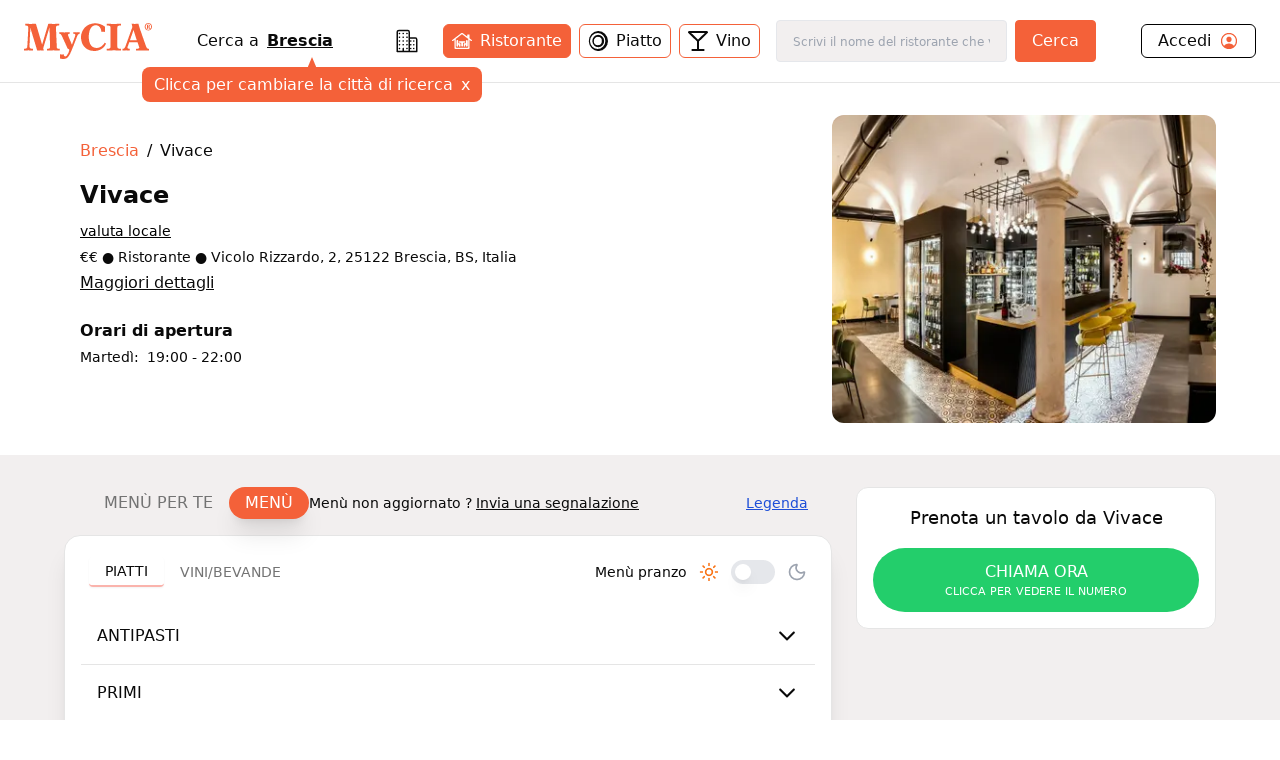

--- FILE ---
content_type: text/html; charset=utf-8
request_url: https://www.mycia.it/menu/brescia/vivace-sFR0qq0K6
body_size: 16402
content:
<!DOCTYPE html><html lang="it"><head><meta charSet="utf-8"/><meta name="viewport" content="width=device-width, initial-scale=1"/><link rel="preload" as="image" imageSrcSet="/_next/image?url=https%3A%2F%2Fristoratori.mycia.it%2Fimages%2Flogos%2F13724.jpeg&amp;w=640&amp;q=75 640w, /_next/image?url=https%3A%2F%2Fristoratori.mycia.it%2Fimages%2Flogos%2F13724.jpeg&amp;w=750&amp;q=75 750w, /_next/image?url=https%3A%2F%2Fristoratori.mycia.it%2Fimages%2Flogos%2F13724.jpeg&amp;w=828&amp;q=75 828w, /_next/image?url=https%3A%2F%2Fristoratori.mycia.it%2Fimages%2Flogos%2F13724.jpeg&amp;w=1080&amp;q=75 1080w, /_next/image?url=https%3A%2F%2Fristoratori.mycia.it%2Fimages%2Flogos%2F13724.jpeg&amp;w=1200&amp;q=75 1200w, /_next/image?url=https%3A%2F%2Fristoratori.mycia.it%2Fimages%2Flogos%2F13724.jpeg&amp;w=1920&amp;q=75 1920w, /_next/image?url=https%3A%2F%2Fristoratori.mycia.it%2Fimages%2Flogos%2F13724.jpeg&amp;w=2048&amp;q=75 2048w, /_next/image?url=https%3A%2F%2Fristoratori.mycia.it%2Fimages%2Flogos%2F13724.jpeg&amp;w=3840&amp;q=75 3840w" imageSizes="(max-width: 768px) 100vw, 448px" fetchPriority="high"/><link rel="stylesheet" href="/_next/static/css/090a0e1aa45bcd90.css" data-precedence="next"/><link rel="stylesheet" href="/_next/static/css/4d36abb5362b0079.css" data-precedence="next"/><link rel="preload" as="script" fetchPriority="low" href="/_next/static/chunks/webpack-c1f35c1a1a626b11.js"/><script src="/_next/static/chunks/4bd1b696-f785427dddbba9fb.js" async=""></script><script src="/_next/static/chunks/1255-21baa60971f900d1.js" async=""></script><script src="/_next/static/chunks/main-app-b3fa1b419b26c32b.js" async=""></script><script src="/_next/static/chunks/6174-7030bb0d00847cdf.js" async=""></script><script src="/_next/static/chunks/1356-a207716ea5771e34.js" async=""></script><script src="/_next/static/chunks/4268-11319843ffcc3fa4.js" async=""></script><script src="/_next/static/chunks/628-bb715fe7759ab8c2.js" async=""></script><script src="/_next/static/chunks/4659-ed1104bd29bbfb04.js" async=""></script><script src="/_next/static/chunks/9440-db303627c3397dbe.js" async=""></script><script src="/_next/static/chunks/app/page-91bd2a92755fd3d7.js" async=""></script><script src="/_next/static/chunks/5644-d3eddf1971a7dc79.js" async=""></script><script src="/_next/static/chunks/app/layout-340deb94e7c83fe6.js" async=""></script><script src="/_next/static/chunks/app/error-6e376203adbdc4bd.js" async=""></script><script src="/_next/static/chunks/2608-f033a87aabece69a.js" async=""></script><script src="/_next/static/chunks/292-9b284dd3392548c3.js" async=""></script><script src="/_next/static/chunks/9168-af13d66f202f4007.js" async=""></script><script src="/_next/static/chunks/9580-55498a52ed867ffa.js" async=""></script><script src="/_next/static/chunks/app/menu/%5Bcity%5D/%5Bslug%5D/page-e26c87ff7280ee40.js" async=""></script><link rel="preload" href="/_next/static/chunks/8965.93a96a856cf57782.js" as="script" fetchPriority="low"/><link rel="preload" href="/_next/static/chunks/7740.d6ceafa0970513a0.js" as="script" fetchPriority="low"/><link rel="preload" href="/_next/static/chunks/1226.356b16630a9005ed.js" as="script" fetchPriority="low"/><link rel="preload" href="/_next/static/chunks/3929-d16b7d3a581ba388.js" as="script" fetchPriority="low"/><link rel="preload" href="/_next/static/chunks/1675-93c3466f282fa524.js" as="script" fetchPriority="low"/><link rel="preload" href="/_next/static/chunks/337.d126982e86659cc5.js" as="script" fetchPriority="low"/><link rel="preload" href="/_next/static/chunks/9837.c953a60d4576e77d.js" as="script" fetchPriority="low"/><title>Vivace Brescia Menù completo | Mycia.it</title><meta name="description" content="Entra e scopri Vivace Brescia con Mycia.it trovi il ristorante con il menù giusto per i tuoi gusti e per le tue esigenze alimentari. Scarica l&#x27;app!"/><meta name="author" content="MyCIA Team"/><link rel="manifest" href="/site.webmanifest"/><meta name="keywords" content="Vivace, menu, ristorante, Brescia, , prenotazione, carta identità alimentare"/><meta name="creator" content="MyCIA"/><meta name="publisher" content="MyCIA"/><meta name="robots" content="index, follow"/><meta name="googlebot" content="index, follow, max-video-preview:-1, max-image-preview:large, max-snippet:-1"/><meta name="apple-itunes-app" content="app-id=1459278577"/><link rel="canonical" href="https://www.mycia.it/menu/brescia/vivace-sFR0qq0K6"/><meta name="format-detection" content="telephone=no"/><meta name="google-site-verification" content="rMXMr503skcboZ0i_THDtgdSoRNqE--igCqNcQ7L5VU"/><meta name="mobile-web-app-capable" content="yes"/><meta name="apple-mobile-web-app-title" content="MyCIA"/><meta name="apple-mobile-web-app-status-bar-style" content="default"/><meta property="og:title" content="Vivace menù completo e prezzi | Mycia.it"/><meta property="og:description" content="Entra e scopri Vivace Brescia con Mycia.it trovi il ristorante con il menù giusto per i tuoi gusti e per le tue esigenze alimentari. Scarica l&#x27;app!"/><meta property="og:url" content="https://www.mycia.it/menu/brescia/vivace-sFR0qq0K6"/><meta property="og:site_name" content="Mycia.it"/><meta property="og:locale" content="it_IT"/><meta property="og:image" content="https://ristoratori.mycia.it/images/logos/13724.jpeg"/><meta property="og:image:width" content="1200"/><meta property="og:image:height" content="630"/><meta property="og:image:alt" content="Vivace - Ristorante a Brescia"/><meta property="og:type" content="website"/><meta name="twitter:card" content="summary_large_image"/><meta name="twitter:title" content="Vivace menù completo | Mycia.it"/><meta name="twitter:description" content="Scopri il menù completo di Vivace a Brescia. Visualizza piatti, ingredienti e allergie su Mycia.it!"/><meta name="twitter:image" content="https://ristoratori.mycia.it/images/logos/13724.jpeg"/><link rel="icon" href="/favicon-16x16.png" sizes="16x16" type="image/png"/><link rel="icon" href="/favicon-32x32.png" sizes="32x32" type="image/png"/><link rel="apple-touch-icon" href="/apple-touch-icon.png" sizes="180x180" type="image/png"/><script src="/_next/static/chunks/polyfills-42372ed130431b0a.js" noModule=""></script></head><body><div hidden=""><!--$--><!--/$--></div><!--$--><!--/$--><!--$--><!--/$--><!--$?--><template id="B:0"></template><div class="min-h-screen bg-white"></div><!--/$--><noscript><img alt="facebook-noscript" height="1" width="1" style="display:none" src="https://www.facebook.com/tr?id=542050607125197&amp;ev=PageView&amp;noscript=1"/></noscript><script>requestAnimationFrame(function(){$RT=performance.now()});</script><script src="/_next/static/chunks/webpack-c1f35c1a1a626b11.js" id="_R_" async=""></script><div hidden id="S:0"><div><main><script type="application/ld+json">{"@context":"https://schema.org","@type":"Restaurant","name":"Vivace","image":"https://ristoratori.mycia.it/images/logos/13724.jpeg","address":{"@type":"PostalAddress","streetAddress":"Vicolo Rizzardo, 2, 25122 Brescia, BS, Italia","addressLocality":"Brescia","addressCountry":"IT"},"geo":{"@type":"GeoCoordinates","latitude":45.5391727,"longitude":10.2178521},"url":"https://www.mycia.it/menu/brescia/vivace-sFR0qq0K6","telephone":"0307285150","priceRange":2}</script><div><header class="header container mx-auto max-w-8xl"><div><div class="flex justify-between items-center py-5 px-6 bg-white"><a class="text-mycia-orange" title="Home" href="/"><svg xmlns="http://www.w3.org/2000/svg" viewBox="0 0 793.44 223.15" class="w-32 fill-current"><g id="Livello_2" data-name="Livello 2"><g id="Livello_1-2" data-name="Livello 1"><path class="cls-1" d="M157.19,29.13Q152.75,44,148.3,58.83q-14.4,48-28.82,96a6.5,6.5,0,0,0-.06,4c1.07,3.43,1.94,6.91,3,10.32.49,1.51.14,1.86-1.36,1.74-7.25-.58-14.48-1.39-21.78-1.22a101.21,101.21,0,0,0-14.66,1.06c-2,.34-2.94,0-3.6-2.23Q60.53,100.41,39.79,32.35a4.68,4.68,0,0,0-1.57-3c0,6.64.22,12.88,0,19.09-.81,18.74-1.84,37.47-2.7,56.21-.62,13.36-1.16,26.74-1.06,40.13.08,10.8,2.07,13.15,12.75,14.47a58.26,58.26,0,0,0,6.59.49c1.65,0,2.35.49,2.23,2.25a54,54,0,0,0,0,6.85c.13,1.82-.59,2.22-2.24,2a246.49,246.49,0,0,0-26.2-1.19,233.52,233.52,0,0,0-24.24,1.08c-3.23.35-3.23.3-3.24-3.06,0-1.71.14-3.44,0-5.14-.21-2,.36-3,2.6-2.91A32.41,32.41,0,0,0,8,159.15c8.27-1.11,11.59-4.53,12.19-12.93.72-9.84,1.32-19.69,1.88-29.54,1-18.41,2.08-36.81,3-55.23.51-10.67,1.22-21.34,1-32A33.9,33.9,0,0,0,25.71,25c-.81-5.29-3-7.61-8.27-8.48a82.36,82.36,0,0,0-8.26-1c-1.61-.11-2.13-.68-2.07-2.24.11-2.37.12-4.74,0-7.1-.08-1.66.5-2.08,2.12-2q11.13.84,22.27,1.29c8.35.33,16.67-.14,25-.13,5.23,0,10.47-.07,15.69-.25,1.53-.06,1.93.66,2.29,1.88q10.13,34.35,20.3,68.69l16.77,56.74c.09.3.27.58.62,1.35,1-3.12,1.82-5.82,2.63-8.53q17.53-58.94,35-117.88c.55-1.88,1.45-2.29,3.26-2.25,11,.24,21.91.43,32.86.5,9.9.07,19.77-.5,29.62-1.4,2.06-.19,2.75.4,2.56,2.47a32.09,32.09,0,0,0,0,6.12c.21,2.1-.68,2.66-2.59,2.63a30.42,30.42,0,0,0-9.19,1.28c-5.85,1.76-8,4.68-7.89,10.77.13,7.91.16,15.83.48,23.74.7,17.85,1.55,35.69,2.35,53.53q1,22.86,2,45.71c.24,5.3,2.35,7.63,7.58,8.62a47,47,0,0,0,8.78.68c1.56,0,2.37.5,2.23,2.3a52.19,52.19,0,0,0,0,6.85c.09,1.67-.5,2.06-2.11,2-8.65-.52-17.29-1-26-1.12-15.21-.19-30.41-.2-45.59.93-5.33.39-5.33.41-5.33-4.85,0-5.87,0-5.85,6-6.23a32.72,32.72,0,0,0,4.61-.62c5.48-1.16,8-4.34,8.07-10.33.12-9.31-.5-18.59-.8-27.89-.43-13.21-.79-26.42-1.23-39.63Q158.7,56,157.79,30.81c0-.57-.11-1.13-.16-1.69Z"></path><path class="cls-1" d="M435.84,173.41c-19.61-.1-37.65-5.06-53.11-17.56-14.08-11.38-22.62-26.24-26.49-43.75-5.12-23.23-3.48-45.83,8.34-66.9,13.13-23.4,33.55-37,59.74-41.81,27.73-5.11,52.76,1.92,75.59,17.9a4,4,0,0,1,1.85,3.63q.33,14.19.86,28.37c.06,1.69,0,2.52-2.15,2.05a38.66,38.66,0,0,0-18.21,0c-1.58.41-1.93-.11-2.14-1.56A83.51,83.51,0,0,0,474.74,34C464.2,8.49,433.16,8.69,418.52,26.07c-7.7,9.14-11.88,19.81-14.12,31.31-3.84,19.69-4.12,39.39.65,59,2.26,9.31,6.12,17.91,12.76,25,9.89,10.59,22.4,14.11,36.47,13.11,18.28-1.3,31.14-11.45,41.47-25.62,1.25-1.72,2.44-3.48,3.55-5.29.63-1,1.14-1.08,2.12-.42,2.1,1.41,4.24,2.77,6.45,4,1.24.68,1,1.35.52,2.33-11.2,21.74-28.23,36.22-52.36,41.79A84.55,84.55,0,0,1,435.84,173.41Z"></path><path class="cls-1" d="M578.86,87.58q0,29.51,0,59a25.47,25.47,0,0,0,.47,4.61c.88,4.66,4,7.07,9.91,7.91a63.81,63.81,0,0,0,10.51.64c1.74,0,2.28.59,2.19,2.27a68.25,68.25,0,0,0,0,6.86c.08,1.56-.32,2.15-2,2-9.37-.77-18.77-1.11-28.16-1.15-18.15-.08-36.3-.36-54.42,1-4.91.36-5,.44-4.89-4.3,0-2.1-.91-4.77.44-6.14s4.05-.43,6.16-.56a41.92,41.92,0,0,0,10.38-1.56,8.45,8.45,0,0,0,6.16-7.19,33.79,33.79,0,0,0,.49-5.6q0-57.68,0-115.37c0-10.08-2.36-12.82-12.45-14.1a87.87,87.87,0,0,0-9-.51c-1.29,0-1.72-.45-1.68-1.72a62.28,62.28,0,0,0,0-7.1c-.17-2.07.64-2.39,2.5-2.25,16,1.25,32,1.47,48,1.31,12-.13,24-.19,36-1.31,2.09-.2,2.74.37,2.56,2.44a39.08,39.08,0,0,0,0,6.12c.12,1.81-.31,2.58-2.37,2.55a67.38,67.38,0,0,0-9.29.52C582,17,579.1,20,578.89,28.3c-.15,6.29-.09,12.57-.09,18.86q0,20.21,0,40.42Z"></path><path class="cls-1" d="M297,134.59c2.84-7.75,5.45-14.93,8.11-22.1q5.61-15.12,11.28-30.23A29.79,29.79,0,0,0,318,74.62a6.17,6.17,0,0,0-4.32-6.86,19.63,19.63,0,0,0-6.23-1.21c-1.28,0-1.81-.47-1.67-1.74,0-.40,0-.81,0-1.22.2-2.24-1-5.3.53-6.51,1.29-1,4.22,0,6.4.28A115.12,115.12,0,0,0,343,56.9c2.16-.28,2.81,0,3,2.45.36,4.68-.35,7.76-5.82,8.87-3.86.78-6.34,4.17-8,7.77-4.25,9.1-7.44,18.62-11.08,28-10.11,25.88-19.58,52-31,77.4a153.65,153.65,0,0,1-13.72,25.07c-7.78,11.2-18.47,16.59-32,16.74a67,67,0,0,1-19.55-2.81,2.2,2.2,0,0,1-1.89-2.53q.12-10.89,0-21.8c0-1.74.32-2.08,2.19-1.8a62.09,62.09,0,0,0,19-.05c1.6-.26,2,.15,2.17,1.55a18.71,18.71,0,0,0,1.6,6.12c2.46,5.36,7.63,6.85,12.59,3.66a22.41,22.41,0,0,0,5.55-5.13,71.32,71.32,0,0,0,14-29.58c.65-3.08.39-6-2-8.43a5.63,5.63,0,0,0-4.81-2c-1.69.25-2.1-.56-2.64-1.75q-9.37-20.58-18.8-41.15-9.06-19.78-18.16-39.55c-.61-1.33-1.37-2.59-2.08-3.88a13.46,13.46,0,0,0-11.84-7.47c-1.39-.06-1.88-.48-1.8-1.86a31.17,31.17,0,0,0,0-5.38c-.27-2.26.56-2.67,2.69-2.49,10.18.84,20.38,1.43,30.6,1.35,10-.08,19.92-.63,29.86-1.3,3.08-.21,3.10-.23,3.08,2.76,0,2,.57,4.42-.29,6s-3.57.89-5.43,1.41c-4.79,1.36-6.43,3.79-5.54,8.68.7,3.81,2.43,7.25,3.94,10.77,6.6,15.35,13.11,30.74,19.29,46.26C296.34,133.21,296.58,133.63,297,134.59Z"></path><path class="cls-1" d="M772.25,159.6c-6.12-.47-10.65-3.35-13.1-9.13-.7-1.65-1.49-3.27-2.1-4.95C745.73,114.09,734.53,82.63,723.79,51c-5-14.58-10.1-29.11-13.84-44.07-.56-2.23-1.3-3.07-3.5-2.56a8.85,8.85,0,0,1-1.46.2c-7.73.54-15.45,1.46-23.23.9L666.67,4.36c1.64,5.43,3.16,10.74,4.85,16a8.56,8.56,0,0,1-.12,5.88q-17.76,49.46-35.4,99c-2.8,7.82-5.3,15.76-8.68,23.36-2.82,6.36-7,11-14.6,11.23-1.13,0-1.58.44-1.55,1.61.07,2.69.07,5.39,0,8.08,0,1.25.38,1.42,1.58,1.28a181.84,181.84,0,0,1,41.32,0c1.3.15,1.77,0,1.73-1.38q-.1-3.92,0-7.83c0-1.29-.46-1.71-1.71-1.73a27.65,27.65,0,0,1-4.63-.39c-7.35-1.37-9.4-4.81-7-11.83,3-8.7,6.14-17.36,9.15-26.06a2,2,0,0,1,2.26-1.61q24.17.08,48.33,0a2.08,2.08,0,0,1,2.38,1.79c.73,2.5,1.7,4.93,2.54,7.39,2.29,6.71,5,13.28,6.86,20.13,1.19,4.39-.17,7.05-4.36,8.75a21.3,21.3,0,0,1-2.09.69,33.82,33.82,0,0,1-9.7,1.14c-2.15,0-3.35.45-3.07,3a39.06,39.06,0,0,1,0,6.12c-.08,1.54.27,2.18,2,2,8.45-1.09,17-1.08,25.45-1.08,16.83,0,33.68-.59,50.48,1.11,1.58.16,2-.33,1.9-1.82a50.66,50.66,0,0,1,0-6.86C774.86,160.2,774.05,159.74,772.25,159.6Zm-74.87-52.2c-12.92,0-25.84-.06-38.75,0-2.41,0-1.75-1.11-1.29-2.41,5.3-15.06,10.65-30.1,15.86-45.18,1.87-5.44,3.42-11,5.32-17.14,6.87,21.32,13.52,42,20.23,62.69C699.25,106.89,699.07,107.4,697.38,107.4Z"></path><path class="cls-1" d="M748.21,23.13c0-13,9.54-23.13,22.61-23.13s22.62,10.11,22.62,23.13-9.54,23.13-22.62,23.13S748.21,36.14,748.21,23.13Zm39.69,0c0-10.7-7-19.26-17.08-19.26s-17.07,8.56-17.07,19.26,7,19.26,17.07,19.26S787.9,33.82,787.9,23.13Zm-28,11.79V33.63c2.64,0,2.84-.58,2.84-2.51v-17c0-1.93-.2-2.51-2.84-2.51V10.24h13.4c4,0,7.15,2,7.15,6.51a7,7,0,0,1-5,6.57c2.32,3.54,4.89,7,7.6,10.76v.84h-6.12c-1.93,0-4-6.57-6.57-10.76h-1.55v7c0,1.93.26,2.51,2.77,2.51v1.29Zm8.89-12.44h1.68c2.38,0,3.41-2.06,3.41-5.47,0-3.8-1.09-5.09-3.15-5.09h-1.94Z"></path></g></g></svg></a><div class="hidden md:block"><!--$?--><template id="B:1"></template><div class="search-loading">Caricamento...</div><!--/$--></div><div class="account-menu hidden md:block"><a title="Login" class="py-1 px-4 flex justify-between rounded-md border border-black" href="/login"><div class="flex items-center"><span>Accedi</span><svg xmlns="http://www.w3.org/2000/svg" viewBox="0 0 512 512" class="w-5 ml-2 fill-current text-orange-mycia"><path d="M258.9 48C141.92 46.42 46.42 141.92 48 258.9c1.56 112.19 92.91 203.54 205.1 205.1 117 1.6 212.48-93.9 210.88-210.88C462.44 140.91 371.09 49.56 258.9 48zm126.42 327.25a4 4 0 01-6.14-.32 124.27 124.27 0 00-32.35-29.59C321.37 329 289.11 320 256 320s-65.37 9-90.83 25.34a124.24 124.24 0 00-32.35 29.58 4 4 0 01-6.14.32A175.32 175.32 0 0180 259c-1.63-97.31 78.22-178.76 175.57-179S432 158.81 432 256a175.32 175.32 0 01-46.68 119.25z"></path><path d="M256 144c-19.72 0-37.55 7.39-50.22 20.82s-19 32-17.57 51.93C191.11 256 221.52 288 256 288s64.83-32 67.79-71.24c1.48-19.74-4.8-38.14-17.68-51.82C293.39 151.44 275.59 144 256 144z"></path></svg></div></a></div><button class="md:hidden cursor-pointer text-black" aria-label="Toggle menu" aria-expanded="false"><svg xmlns="http://www.w3.org/2000/svg" viewBox="0 0 24 24" fill="none" stroke="currentColor" stroke-width="2" stroke-linecap="round" stroke-linejoin="round" class="w-6 fill-current"><line x1="3" y1="12" x2="21" y2="12"></line><line x1="3" y1="6" x2="21" y2="6"></line><line x1="3" y1="18" x2="21" y2="18"></line></svg></button></div></div><div class="md:hidden"><div class="menu-mobile z-30 absolute h-screen inset-0 py-4 px-6 bg-white hidden"><div class="flex justify-between items-center"><a title="Home" class="text-mycia-orange" href="/"><svg xmlns="http://www.w3.org/2000/svg" viewBox="0 0 793.44 223.15" class="w-32 fill-current"><g id="Livello_2" data-name="Livello 2"><g id="Livello_1-2" data-name="Livello 1"><path class="cls-1" d="M157.19,29.13Q152.75,44,148.3,58.83q-14.4,48-28.82,96a6.5,6.5,0,0,0-.06,4c1.07,3.43,1.94,6.91,3,10.32.49,1.51.14,1.86-1.36,1.74-7.25-.58-14.48-1.39-21.78-1.22a101.21,101.21,0,0,0-14.66,1.06c-2,.34-2.94,0-3.6-2.23Q60.53,100.41,39.79,32.35a4.68,4.68,0,0,0-1.57-3c0,6.64.22,12.88,0,19.09-.81,18.74-1.84,37.47-2.7,56.21-.62,13.36-1.16,26.74-1.06,40.13.08,10.8,2.07,13.15,12.75,14.47a58.26,58.26,0,0,0,6.59.49c1.65,0,2.35.49,2.23,2.25a54,54,0,0,0,0,6.85c.13,1.82-.59,2.22-2.24,2a246.49,246.49,0,0,0-26.2-1.19,233.52,233.52,0,0,0-24.24,1.08c-3.23.35-3.23.3-3.24-3.06,0-1.71.14-3.44,0-5.14-.21-2,.36-3,2.6-2.91A32.41,32.41,0,0,0,8,159.15c8.27-1.11,11.59-4.53,12.19-12.93.72-9.84,1.32-19.69,1.88-29.54,1-18.41,2.08-36.81,3-55.23.51-10.67,1.22-21.34,1-32A33.9,33.9,0,0,0,25.71,25c-.81-5.29-3-7.61-8.27-8.48a82.36,82.36,0,0,0-8.26-1c-1.61-.11-2.13-.68-2.07-2.24.11-2.37.12-4.74,0-7.1-.08-1.66.5-2.08,2.12-2q11.13.84,22.27,1.29c8.35.33,16.67-.14,25-.13,5.23,0,10.47-.07,15.69-.25,1.53-.06,1.93.66,2.29,1.88q10.13,34.35,20.3,68.69l16.77,56.74c.09.3.27.58.62,1.35,1-3.12,1.82-5.82,2.63-8.53q17.53-58.94,35-117.88c.55-1.88,1.45-2.29,3.26-2.25,11,.24,21.91.43,32.86.5,9.9.07,19.77-.5,29.62-1.4,2.06-.19,2.75.4,2.56,2.47a32.09,32.09,0,0,0,0,6.12c.21,2.1-.68,2.66-2.59,2.63a30.42,30.42,0,0,0-9.19,1.28c-5.85,1.76-8,4.68-7.89,10.77.13,7.91.16,15.83.48,23.74.7,17.85,1.55,35.69,2.35,53.53q1,22.86,2,45.71c.24,5.3,2.35,7.63,7.58,8.62a47,47,0,0,0,8.78.68c1.56,0,2.37.5,2.23,2.3a52.19,52.19,0,0,0,0,6.85c.09,1.67-.5,2.06-2.11,2-8.65-.52-17.29-1-26-1.12-15.21-.19-30.41-.2-45.59.93-5.33.39-5.33.41-5.33-4.85,0-5.87,0-5.85,6-6.23a32.72,32.72,0,0,0,4.61-.62c5.48-1.16,8-4.34,8.07-10.33.12-9.31-.5-18.59-.8-27.89-.43-13.21-.79-26.42-1.23-39.63Q158.7,56,157.79,30.81c0-.57-.11-1.13-.16-1.69Z"></path><path class="cls-1" d="M435.84,173.41c-19.61-.1-37.65-5.06-53.11-17.56-14.08-11.38-22.62-26.24-26.49-43.75-5.12-23.23-3.48-45.83,8.34-66.9,13.13-23.4,33.55-37,59.74-41.81,27.73-5.11,52.76,1.92,75.59,17.9a4,4,0,0,1,1.85,3.63q.33,14.19.86,28.37c.06,1.69,0,2.52-2.15,2.05a38.66,38.66,0,0,0-18.21,0c-1.58.41-1.93-.11-2.14-1.56A83.51,83.51,0,0,0,474.74,34C464.2,8.49,433.16,8.69,418.52,26.07c-7.7,9.14-11.88,19.81-14.12,31.31-3.84,19.69-4.12,39.39.65,59,2.26,9.31,6.12,17.91,12.76,25,9.89,10.59,22.4,14.11,36.47,13.11,18.28-1.3,31.14-11.45,41.47-25.62,1.25-1.72,2.44-3.48,3.55-5.29.63-1,1.14-1.08,2.12-.42,2.1,1.41,4.24,2.77,6.45,4,1.24.68,1,1.35.52,2.33-11.2,21.74-28.23,36.22-52.36,41.79A84.55,84.55,0,0,1,435.84,173.41Z"></path><path class="cls-1" d="M578.86,87.58q0,29.51,0,59a25.47,25.47,0,0,0,.47,4.61c.88,4.66,4,7.07,9.91,7.91a63.81,63.81,0,0,0,10.51.64c1.74,0,2.28.59,2.19,2.27a68.25,68.25,0,0,0,0,6.86c.08,1.56-.32,2.15-2,2-9.37-.77-18.77-1.11-28.16-1.15-18.15-.08-36.3-.36-54.42,1-4.91.36-5,.44-4.89-4.3,0-2.1-.91-4.77.44-6.14s4.05-.43,6.16-.56a41.92,41.92,0,0,0,10.38-1.56,8.45,8.45,0,0,0,6.16-7.19,33.79,33.79,0,0,0,.49-5.6q0-57.68,0-115.37c0-10.08-2.36-12.82-12.45-14.1a87.87,87.87,0,0,0-9-.51c-1.29,0-1.72-.45-1.68-1.72a62.28,62.28,0,0,0,0-7.1c-.17-2.07.64-2.39,2.5-2.25,16,1.25,32,1.47,48,1.31,12-.13,24-.19,36-1.31,2.09-.2,2.74.37,2.56,2.44a39.08,39.08,0,0,0,0,6.12c.12,1.81-.31,2.58-2.37,2.55a67.38,67.38,0,0,0-9.29.52C582,17,579.1,20,578.89,28.3c-.15,6.29-.09,12.57-.09,18.86q0,20.21,0,40.42Z"></path><path class="cls-1" d="M297,134.59c2.84-7.75,5.45-14.93,8.11-22.1q5.61-15.12,11.28-30.23A29.79,29.79,0,0,0,318,74.62a6.17,6.17,0,0,0-4.32-6.86,19.63,19.63,0,0,0-6.23-1.21c-1.28,0-1.81-.47-1.67-1.74,0-.4,0-.81,0-1.22.2-2.24-1-5.3.53-6.51,1.29-1,4.22,0,6.4.28A115.12,115.12,0,0,0,343,56.9c2.16-.28,2.81,0,3,2.45.36,4.68-.35,7.76-5.82,8.87-3.86.78-6.34,4.17-8,7.77-4.25,9.1-7.44,18.62-11.08,28-10.11,25.88-19.58,52-31,77.4a153.65,153.65,0,0,1-13.72,25.07c-7.78,11.2-18.47,16.59-32,16.74a67,67,0,0,1-19.55-2.81,2.2,2.2,0,0,1-1.89-2.53q.12-10.89,0-21.8c0-1.74.32-2.08,2.19-1.8a62.09,62.09,0,0,0,19-.05c1.6-.26,2,.15,2.17,1.55a18.71,18.71,0,0,0,1.6,6.12c2.46,5.36,7.63,6.85,12.59,3.66a22.41,22.41,0,0,0,5.55-5.13,71.32,71.32,0,0,0,14-29.58c.65-3.08.39-6-2-8.43a5.63,5.63,0,0,0-4.81-2c-1.69.25-2.1-.56-2.64-1.75q-9.37-20.58-18.8-41.15-9.06-19.78-18.16-39.55c-.61-1.33-1.37-2.59-2.08-3.88a13.46,13.46,0,0,0-11.84-7.47c-1.39-.06-1.88-.48-1.8-1.86a31.17,31.17,0,0,0,0-5.38c-.27-2.26.56-2.67,2.69-2.49,10.18.84,20.38,1.43,30.6,1.35,10-.08,19.92-.63,29.86-1.3,3.08-.21,3.1-.23,3.08,2.76,0,2,.57,4.42-.29,6s-3.57.89-5.43,1.41c-4.79,1.36-6.43,3.79-5.54,8.68.7,3.81,2.43,7.25,3.94,10.77,6.6,15.35,13.11,30.74,19.29,46.26C296.34,133.21,296.58,133.63,297,134.59Z"></path><path class="cls-1" d="M772.25,159.6c-6.12-.47-10.65-3.35-13.1-9.13-.7-1.65-1.49-3.27-2.1-4.95C745.73,114.09,734.53,82.63,723.79,51c-5-14.58-10.1-29.11-13.84-44.07-.56-2.23-1.3-3.07-3.5-2.56a8.85,8.85,0,0,1-1.46.2c-7.73.54-15.45,1.46-23.23.9L666.67,4.36c1.64,5.43,3.16,10.74,4.85,16a8.56,8.56,0,0,1-.12,5.88q-17.76,49.46-35.4,99c-2.8,7.82-5.3,15.76-8.68,23.36-2.82,6.36-7,11-14.6,11.23-1.13,0-1.58.44-1.55,1.61.07,2.69.07,5.39,0,8.08,0,1.25.38,1.42,1.58,1.28a181.84,181.84,0,0,1,41.32,0c1.3.15,1.77,0,1.73-1.38q-.1-3.92,0-7.83c0-1.29-.46-1.71-1.71-1.73a27.65,27.65,0,0,1-4.63-.39c-7.35-1.37-9.4-4.81-7-11.83,3-8.7,6.14-17.36,9.15-26.06a2,2,0,0,1,2.26-1.61q24.17.08,48.33,0a2.08,2.08,0,0,1,2.38,1.79c.73,2.5,1.7,4.93,2.54,7.39,2.29,6.71,5,13.28,6.86,20.13,1.19,4.39-.17,7.05-4.36,8.75a21.3,21.3,0,0,1-2.09.69,33.82,33.82,0,0,1-9.7,1.14c-2.15,0-3.35.45-3.07,3a39.06,39.06,0,0,1,0,6.12c-.08,1.54.27,2.18,2,2,8.45-1.09,17-1.08,25.45-1.08,16.83,0,33.68-.59,50.48,1.11,1.58.16,2-.33,1.9-1.82a50.66,50.66,0,0,1,0-6.86C774.86,160.2,774.05,159.74,772.25,159.6Zm-74.87-52.2c-12.92,0-25.84-.06-38.75,0-2.41,0-1.75-1.11-1.29-2.41,5.3-15.06,10.65-30.1,15.86-45.18,1.87-5.44,3.42-11,5.32-17.14,6.87,21.32,13.52,42,20.23,62.69C699.25,106.89,699.07,107.4,697.38,107.4Z"></path><path class="cls-1" d="M748.21,23.13c0-13,9.54-23.13,22.61-23.13s22.62,10.11,22.62,23.13-9.54,23.13-22.62,23.13S748.21,36.14,748.21,23.13Zm39.69,0c0-10.7-7-19.26-17.08-19.26s-17.07,8.56-17.07,19.26,7,19.26,17.07,19.26S787.9,33.82,787.9,23.13Zm-28,11.79V33.63c2.64,0,2.84-.58,2.84-2.51v-17c0-1.93-.2-2.51-2.84-2.51V10.24h13.4c4,0,7.15,2,7.15,6.51a7,7,0,0,1-5,6.57c2.32,3.54,4.89,7,7.6,10.76v.84h-6.12c-1.93,0-4-6.57-6.57-10.76h-1.55v7c0,1.93.26,2.51,2.77,2.51v1.29Zm8.89-12.44h1.68c2.38,0,3.41-2.06,3.41-5.47,0-3.8-1.09-5.09-3.15-5.09h-1.94Z"></path></g></g></svg></a><div class="cursor-pointer text-black"><svg xmlns="http://www.w3.org/2000/svg" viewBox="0 0 24 24" fill="none" stroke="currentColor" stroke-width="2" stroke-linecap="round" stroke-linejoin="round" class="w-6 fill-current"><line x1="18" y1="6" x2="6" y2="18"></line><line x1="6" y1="6" x2="18" y2="18"></line></svg></div></div><div class="py-8"><a title="Login" class="mb-6 px-4 pb-2 flex items-center justify-between border-b border-black" href="/login"><span>Accedi</span><svg xmlns="http://www.w3.org/2000/svg" viewBox="0 0 512 512" class="w-7 fill-current text-orange-mycia"><path d="M258.9 48C141.92 46.42 46.42 141.92 48 258.9c1.56 112.19 92.91 203.54 205.1 205.1 117 1.6 212.48-93.9 210.88-210.88C462.44 140.91 371.09 49.56 258.9 48zm126.42 327.25a4 4 0 01-6.14-.32 124.27 124.27 0 00-32.35-29.59C321.37 329 289.11 320 256 320s-65.37 9-90.83 25.34a124.24 124.24 0 00-32.35 29.58 4 4 0 01-6.14.32A175.32 175.32 0 0180 259c-1.63-97.31 78.22-178.76 175.57-179S432 158.81 432 256a175.32 175.32 0 01-46.68 119.25z"></path><path d="M256 144c-19.72 0-37.55 7.39-50.22 20.82s-19 32-17.57 51.93C191.11 256 221.52 288 256 288s64.83-32 67.79-71.24c1.48-19.74-4.8-38.14-17.68-51.82C293.39 151.44 275.59 144 256 144z"></path></svg></a></div></div></div></header><div class="border-t"><div class="relative z-0"><div class="md:container md:mx-auto md:max-w-6xl md:py-8 bg-white"><div class="flex flex-col-reverse md:flex-row"><div class="lg:flex-1 p-6 lg:px-4"><nav class="mb-4" aria-label="Breadcrumb"><a class="text-mycia-orange hover:underline" href="/restaurants?type=city&amp;sort=asc&amp;limit=20&amp;range=15000&amp;all=true&amp;search=Brescia&amp;city=Brescia&amp;page=1&amp;use_range=1&amp;lat=45.5391727&amp;lng=10.2178521">Brescia</a><span class="mx-2" aria-hidden="true">/</span><span>Vivace</span></nav><div class="flex items-center space-x-2 mb-2"><h1 class="text-2xl font-semibold">Vivace</h1></div><p class="text-mycia-orange mb-1"> <!--$!--><template data-dgst="BAILOUT_TO_CLIENT_SIDE_RENDERING"></template><!--/$--></p><p class="mb-0 md:mb-1 text-sm"><span>€€</span><span> ● <!-- -->Ristorante</span><span> ● <!-- -->Vicolo Rizzardo, 2, 25122 Brescia, BS, Italia</span></p><div class="mb-2 md:hidden"><p class="font-semibold">Posizione:<a class="pl-1 text-sm font-thin underline" target="_blank" rel="noopener noreferrer" href="https://maps.google.com/?q=Vicolo%20Rizzardo%2C%202%2C%2025122%20Brescia%2C%20BS%2C%20Italia">Vicolo Rizzardo, 2, 25122 Brescia, BS, Italia</a></p></div><!--$!--><template data-dgst="BAILOUT_TO_CLIENT_SIDE_RENDERING"></template><!--/$--><div class="mt-6 mb-4"><p class="mb-1 font-semibold">Orari di apertura</p><div class="flex space-x-2 text-sm"><p class="font-medium">Lunedì<!-- -->:</p><p>Chiuso</p></div></div></div><div class="lg:flex-none lg:w-1/3 h-[308px] bg-gray-100 md:rounded-xl overflow-hidden"><img alt="Vivace - Ristorante a Brescia" fetchPriority="high" width="640" height="308" decoding="async" data-nimg="1" class="w-full h-full object-cover" style="color:transparent" sizes="(max-width: 768px) 100vw, 448px" srcSet="/_next/image?url=https%3A%2F%2Fristoratori.mycia.it%2Fimages%2Flogos%2F13724.jpeg&amp;w=640&amp;q=75 640w, /_next/image?url=https%3A%2F%2Fristoratori.mycia.it%2Fimages%2Flogos%2F13724.jpeg&amp;w=750&amp;q=75 750w, /_next/image?url=https%3A%2F%2Fristoratori.mycia.it%2Fimages%2Flogos%2F13724.jpeg&amp;w=828&amp;q=75 828w, /_next/image?url=https%3A%2F%2Fristoratori.mycia.it%2Fimages%2Flogos%2F13724.jpeg&amp;w=1080&amp;q=75 1080w, /_next/image?url=https%3A%2F%2Fristoratori.mycia.it%2Fimages%2Flogos%2F13724.jpeg&amp;w=1200&amp;q=75 1200w, /_next/image?url=https%3A%2F%2Fristoratori.mycia.it%2Fimages%2Flogos%2F13724.jpeg&amp;w=1920&amp;q=75 1920w, /_next/image?url=https%3A%2F%2Fristoratori.mycia.it%2Fimages%2Flogos%2F13724.jpeg&amp;w=2048&amp;q=75 2048w, /_next/image?url=https%3A%2F%2Fristoratori.mycia.it%2Fimages%2Flogos%2F13724.jpeg&amp;w=3840&amp;q=75 3840w" src="/_next/image?url=https%3A%2F%2Fristoratori.mycia.it%2Fimages%2Flogos%2F13724.jpeg&amp;w=3840&amp;q=75"/></div></div></div></div><div class="md:bg-[#F2EFEF]"><div class="md:container md:mx-auto md:max-w-6xl py-0 md:py-8 md:flex"><!--$--><div class="md:hidden"><!--$--><aside class="relative md:order-1 md:w-1/3 pb-6 md:pt-0 px-6 lg:pr-0"><div class="fixed left-3 bottom-2 w-[95%] px-2 rounded-full text-white bg-mycia-green shadow-2xl z-40"><a href="tel:0307285150" class="block w-full p-3 text-lg text-center uppercase">prenota un tavolo</a></div></aside><!--/$--><!--$?--><template id="B:2"></template><section class="md:flex-1 min-h-[400px] bg-white rounded-2xl p-6"><div class="animate-pulse space-y-4"><div class="h-8 bg-gray-200 rounded w-1/3"></div><div class="space-y-3"><div class="h-4 bg-gray-200 rounded"></div><div class="h-4 bg-gray-200 rounded"></div><div class="h-4 bg-gray-200 rounded"></div></div></div></section><!--/$--></div><!--/$--><!--$?--><template id="B:3"></template><div class="min-h-[300px] animate-pulse bg-gray-100 hidden md:block"></div><!--/$--></div></div><div class="md:container md:mx-auto md:max-w-6xl px-6 md:px-0 py-8"><p class="mt-8 font-semibold">Posizione</p><p class="pb-2 text-sm font-thin">Vicolo Rizzardo, 2, 25122 Brescia, BS, Italia</p><a class="block w-full" target="_blank" rel="noopener noreferrer" href="https://www.google.com/maps/search/?api=1&amp;query=Vicolo%20Rizzardo%2C%202%2C%2025122%20Brescia%2C%20BS%2C%20Italia&amp;hl=it" aria-label="Visualizza Vivace su Google Maps"><div class="w-full h-[280px] bg-gray-100 relative rounded-lg overflow-hidden"><img alt="Mappa di Vivace a Brescia" loading="lazy" width="2000" height="280" decoding="async" data-nimg="1" class="w-full h-full object-cover" style="color:transparent" sizes="(max-width: 768px) 100vw, 1152px" srcSet="/_next/image?url=https%3A%2F%2Fmaps.googleapis.com%2Fmaps%2Fapi%2Fstaticmap%3Fcenter%3D45.5391727%2C10.2178521%26zoom%3D15%26size%3D2000x280%26maptype%3Droadmap%26markers%3Dcolor%3Ared%257Clabel%3AVivace%257C45.5391727%2C10.2178521%26key%3DAIzaSyAPgq4BPSxsV7rwBYcysxJKu_3FlzQfrNU&amp;w=640&amp;q=75 640w, /_next/image?url=https%3A%2F%2Fmaps.googleapis.com%2Fmaps%2Fapi%2Fstaticmap%3Fcenter%3D45.5391727%2C10.2178521%26zoom%3D15%26size%3D2000x280%26maptype%3Droadmap%26markers%3Dcolor%3Ared%257Clabel%3AVivace%257C45.5391727%2C10.2178521%26key%3DAIzaSyAPgq4BPSxsV7rwBYcysxJKu_3FlzQfrNU&amp;w=750&amp;q=75 750w, /_next/image?url=https%3A%2F%2Fmaps.googleapis.com%2Fmaps%2Fapi%2Fstaticmap%3Fcenter%3D45.5391727%2C10.2178521%26zoom%3D15%26size%3D2000x280%26maptype%3Droadmap%26markers%3Dcolor%3Ared%257Clabel%3AVivace%257C45.5391727%2C10.2178521%26key%3DAIzaSyAPgq4BPSxsV7rwBYcysxJKu_3FlzQfrNU&amp;w=828&amp;q=75 828w, /_next/image?url=https%3A%2F%2Fmaps.googleapis.com%2Fmaps%2Fapi%2Fstaticmap%3Fcenter%3D45.5391727%2C10.2178521%26zoom%3D15%26size%3D2000x280%26maptype%3Droadmap%26markers%3Dcolor%3Ared%257Clabel%3AVivace%257C45.5391727%2C10.2178521%26key%3DAIzaSyAPgq4BPSxsV7rwBYcysxJKu_3FlzQfrNU&amp;w=1080&amp;q=75 1080w, /_next/image?url=https%3A%2F%2Fmaps.googleapis.com%2Fmaps%2Fapi%2Fstaticmap%3Fcenter%3D45.5391727%2C10.2178521%26zoom%3D15%26size%3D2000x280%26maptype%3Droadmap%26markers%3Dcolor%3Ared%257Clabel%3AVivace%257C45.5391727%2C10.2178521%26key%3DAIzaSyAPgq4BPSxsV7rwBYcysxJKu_3FlzQfrNU&amp;w=1200&amp;q=75 1200w, /_next/image?url=https%3A%2F%2Fmaps.googleapis.com%2Fmaps%2Fapi%2Fstaticmap%3Fcenter%3D45.5391727%2C10.2178521%26zoom%3D15%26size%3D2000x280%26maptype%3Droadmap%26markers%3Dcolor%3Ared%257Clabel%3AVivace%257C45.5391727%2C10.2178521%26key%3DAIzaSyAPgq4BPSxsV7rwBYcysxJKu_3FlzQfrNU&amp;w=1920&amp;q=75 1920w, /_next/image?url=https%3A%2F%2Fmaps.googleapis.com%2Fmaps%2Fapi%2Fstaticmap%3Fcenter%3D45.5391727%2C10.2178521%26zoom%3D15%26size%3D2000x280%26maptype%3Droadmap%26markers%3Dcolor%3Ared%257Clabel%3AVivace%257C45.5391727%2C10.2178521%26key%3DAIzaSyAPgq4BPSxsV7rwBYcysxJKu_3FlzQfrNU&amp;w=2048&amp;q=75 2048w, /_next/image?url=https%3A%2F%2Fmaps.googleapis.com%2Fmaps%2Fapi%2Fstaticmap%3Fcenter%3D45.5391727%2C10.2178521%26zoom%3D15%26size%3D2000x280%26maptype%3Droadmap%26markers%3Dcolor%3Ared%257Clabel%3AVivace%257C45.5391727%2C10.2178521%26key%3DAIzaSyAPgq4BPSxsV7rwBYcysxJKu_3FlzQfrNU&amp;w=3840&amp;q=75 3840w" src="/_next/image?url=https%3A%2F%2Fmaps.googleapis.com%2Fmaps%2Fapi%2Fstaticmap%3Fcenter%3D45.5391727%2C10.2178521%26zoom%3D15%26size%3D2000x280%26maptype%3Droadmap%26markers%3Dcolor%3Ared%257Clabel%3AVivace%257C45.5391727%2C10.2178521%26key%3DAIzaSyAPgq4BPSxsV7rwBYcysxJKu_3FlzQfrNU&amp;w=3840&amp;q=75"/></div></a></div><div class="md:container md:mx-auto md:max-w-6xl py-8"><!--$--><!--$--><section class="reviews w-full md:w-2/3"><div class="flex items-center mb-4 px-2 font-semibold text-2xl"><p>Recensioni</p><button type="button" class="mx-2 underline text-sm text-black">valuta locale</button></div><div class="px-4">Effettua l&#x27;accesso per vedere le recensioni su questo locale</div></section><!--/$--><!--/$--></div></div><footer class="footer py-8 px-6 bg-mycia-light"><div class="container mx-auto max-w-6xl"><div class="flex flex-col md:flex-row md:justify-center space-y-6 md:space-y-0 mb-6"><div class="flex-1"><p class="mb-2 text-2xl text-mycia-orange">MyCIA</p><div class="flex items-center justify-start"><a href="https://www.instagram.com/mycia_it/" title="Instagram"><svg xmlns="http://www.w3.org/2000/svg" viewBox="0 0 30 30" class="w-6 fill-current"><g id="Raggruppa_5" data-name="Raggruppa 5" transform="translate(-242.415 -533.057)"><path id="Tracciato_21" data-name="Tracciato 21" d="M272.415,548.057q0,4.472-.1,6.191a8.305,8.305,0,0,1-8.712,8.711q-1.718.1-6.191.1t-6.192-.1a8.3,8.3,0,0,1-8.711-8.711q-.1-1.717-.1-6.191t.1-6.192a8.3,8.3,0,0,1,8.711-8.711q1.719-.1,6.192-.1t6.191.1a8.3,8.3,0,0,1,8.712,8.711Q272.415,543.585,272.415,548.057ZM258.91,535.743c-.906.007-1.4.009-1.495.009s-.589,0-1.495-.009-1.591-.006-2.06,0-1.1.026-1.885.059a15.484,15.484,0,0,0-2.012.195,7.875,7.875,0,0,0-1.4.362,5.112,5.112,0,0,0-2.851,2.851,7.853,7.853,0,0,0-.362,1.4,15.619,15.619,0,0,0-.2,2.012q-.048,1.182-.058,1.884t0,2.061q.009,1.358.01,1.494t-.01,1.494q-.01,1.358,0,2.061t.058,1.884a15.593,15.593,0,0,0,.2,2.012,7.818,7.818,0,0,0,.362,1.4,5.116,5.116,0,0,0,2.851,2.852,7.833,7.833,0,0,0,1.4.361,15.355,15.355,0,0,0,2.012.2q1.181.049,1.885.059t2.06,0l1.495-.01,1.495.01q1.357.009,2.06,0t1.884-.059a15.381,15.381,0,0,0,2.012-.2,7.864,7.864,0,0,0,1.4-.361,5.12,5.12,0,0,0,2.852-2.852,7.764,7.764,0,0,0,.361-1.4,15.342,15.342,0,0,0,.2-2.012q.048-1.181.059-1.884t0-2.061q-.01-1.358-.01-1.494t.01-1.494q.009-1.358,0-2.061t-.059-1.884a15.367,15.367,0,0,0-.2-2.012,7.8,7.8,0,0,0-.361-1.4,5.117,5.117,0,0,0-2.852-2.851,7.907,7.907,0,0,0-1.4-.362,15.511,15.511,0,0,0-2.012-.195q-1.182-.049-1.884-.059T258.91,535.743Zm3.954,6.865a7.733,7.733,0,1,1-5.449-2.246A7.422,7.422,0,0,1,262.864,542.608Zm-1.914,8.985a5,5,0,1,0-3.535,1.465A4.818,4.818,0,0,0,260.95,551.592Zm5.742-12.812a1.791,1.791,0,1,1-1.27-.528A1.728,1.728,0,0,1,266.692,538.78Z" transform="translate(0)" fill="#f46139"></path></g></svg></a><a href="https://www.facebook.com/myciapersonalfoodadvisor/" title="Facebook"><svg xmlns="http://www.w3.org/2000/svg" viewBox="0 0 30 30" class="w-6 ml-4 fill-current"><g id="Raggruppa_6" data-name="Raggruppa 6" transform="translate(-242.415 -648.195)"><path id="Tracciato_22" data-name="Tracciato 22" d="M266.79,648.2a5.636,5.636,0,0,1,5.625,5.625v18.75a5.634,5.634,0,0,1-5.625,5.624h-3.671V666.574H267l.587-4.531h-4.473v-2.891a2.5,2.5,0,0,1,.458-1.641,2.281,2.281,0,0,1,1.787-.547l2.383-.02V652.9a26.257,26.257,0,0,0-3.477-.176,5.8,5.8,0,0,0-4.248,1.563,5.9,5.9,0,0,0-1.591,4.414v3.34h-3.907v4.531h3.907v11.621H248.04a5.633,5.633,0,0,1-5.625-5.624V653.82a5.634,5.634,0,0,1,5.625-5.625Z" transform="translate(0 0)" fill="#f46139"></path></g></svg></a></div></div><div class="flex-1"><p class="mb-2 font-semibold">Parla con MyCIA</p><ul class="space-y-2"><li><a href="/contatti" title="Contatti" class="hover:underline">Contatti</a></li><li><a href="mailto:info@mycia.it" title="Ufficio Stampa" class="hover:underline">Ufficio Stampa</a></li></ul></div><div class="flex-1"><p class="mb-2 font-semibold">Utenti</p><ul class="space-y-2"><li><a href="https://blog.mycia.it" title="Blog" class="hover:underline">Blog</a></li><li><a href="/how-to-user" title="Come Funziona" class="hover:underline">Come Funziona</a></li><li><a href="https://apps.apple.com/it/app/mycia-personal-food-advisor/id1459278577" title="iOS" class="hover:underline">Scarica app per iOS</a></li><li><a href="https://play.google.com/store/apps/details?id=com.netevolution.cia&amp;gl=IT" title="Android" class="hover:underline">Scarica app per Android</a></li></ul></div><div class="flex-1"><p class="mb-2 font-semibold">Ristoranti</p><ul class="space-y-2"><li><a href="/how-to-merchant" title="Come Funziona" class="hover:underline">Come Funziona</a></li><li><a href="https://www.cartaidentitalimentare.com/wp-content/uploads/2019/06/FAQ-CIA-1.pdf" title="F.A.Q." class="hover:underline">F.A.Q.</a></li></ul></div><div class="flex-1"><p class="mb-2 font-semibold">Privacy</p><ul class="space-y-2"><li><a href="/terms" title="termini e condizioni" class="hover:underline">Termini</a></li><li class="hover:underline"><a href="https://www.iubenda.com/privacy-policy/67338862" class="iubenda-nostyle no-brand iubenda-embed">Privacy Policy</a></li><li class="hover:underline"><a href="https://www.iubenda.com/privacy-policy/67338862/cookie-policy" class="iubenda-nostyle no-brand iubenda-embed">Cookie Policy</a></li></ul></div><div class="space-y-2"><p>© 2025</p><p>HealthyFood srl</p><p>C.F e P.I 04150560243</p><p>C.so Matteotti 59, Arzignano (VI), 36071, Italy</p></div></div></div></footer></div><!--$--><!--/$--></main></div></div><script>$RB=[];$RV=function(a){$RT=performance.now();for(var b=0;b<a.length;b+=2){var c=a[b],e=a[b+1];null!==e.parentNode&&e.parentNode.removeChild(e);var f=c.parentNode;if(f){var g=c.previousSibling,h=0;do{if(c&&8===c.nodeType){var d=c.data;if("/$"===d||"/&"===d)if(0===h)break;else h--;else"$"!==d&&"$?"!==d&&"$~"!==d&&"$!"!==d&&"&"!==d||h++}d=c.nextSibling;f.removeChild(c);c=d}while(c);for(;e.firstChild;)f.insertBefore(e.firstChild,c);g.data="$";g._reactRetry&&requestAnimationFrame(g._reactRetry)}}a.length=0};
$RC=function(a,b){if(b=document.getElementById(b))(a=document.getElementById(a))?(a.previousSibling.data="$~",$RB.push(a,b),2===$RB.length&&("number"!==typeof $RT?requestAnimationFrame($RV.bind(null,$RB)):(a=performance.now(),setTimeout($RV.bind(null,$RB),2300>a&&2E3<a?2300-a:$RT+300-a)))):b.parentNode.removeChild(b)};$RC("B:0","S:0")</script><div hidden id="S:1"><div class="relative block md:flex space-y-4 md:space-x-4 md:space-y-0 md:items-center"><!--$--><div class="city-selector hidden md:block"></div><!--/$--><form action="/restaurants" method="GET"><div class="flex"><div class="search-input-block w-3/4"><input type="text" id="search" class="w-full py-2 px-4 rounded border border-gray-200 bg-mycia-greyLight placeholder:text-xs" placeholder="-" name="search" value=""/><label for="search" class="text-sm z-50"></label></div><button type="submit" class="block ml-2 py-1 px-4 font-thin rounded text-center border border-mycia-orange bg-mycia-orange text-white">Cerca</button></div></form></div></div><script>$RC("B:1","S:1")</script><div hidden id="S:2"><section class="md:flex-1 min-h-[400px]"><script type="application/ld+json">{"@context":"http://schema.org","@type":"Restaurant","url":"https://www.mycia.it/menu/Brescia/vivace-sFR0qq0K6","name":"Vivace","image":"https://ristoratori.mycia.it/images/logos/13724.jpeg","logo":"https://ristoratori.mycia.it/images/logos/13724.jpeg","address":{"@type":"PostalAddress","streetAddress":"Vicolo Rizzardo, 2, 25122 Brescia, BS, Italia","addressLocality":"Brescia","addressCountry":"Italy"},"telephone":"0307285150","servesCuisine":"Ristorante","openingHours":["Lunedì Chiuso","Martedì 19:00 - 22:00","Mercoledì 12:00 - 14:00 / 19:00 - 22:00","Giovedì 12:00 - 14:00 / 19:00 - 22:00","Venerdì 12:00 - 14:00 / 19:00 - 22:00","Sabato 12:00 - 14:00 / 19:00 - 22:00","Domenica 12:00 - 14:00 / 19:00 - 22:00"],"hasMenu":{"@type":"Menu","url":"https://www.mycia.it/menu/Brescia/vivace-sFR0qq0K6"},"menu":[{"@type":"Menu","name":"Vini","hasMenuSection":[{"@type":"MenuSection","name":"ABBINAMENTO VINI","hasMenuItem":[{"@type":"MenuItem","name":"Percorso Franciacorta","description":"3 calici di Franciacorta","offers":{"@type":"Offer","price":"35","priceCurrency":"EUR"}},{"@type":"MenuItem","name":"Percorso Degustazione 3 calici","description":"","offers":{"@type":"Offer","price":"30","priceCurrency":"EUR"}},{"@type":"MenuItem","name":"Percorso Degustazione 4 calici","description":"","offers":{"@type":"Offer","price":"35","priceCurrency":"EUR"}}]}]},{"@type":"Menu","name":"Piatti","hasMenuSection":[{"@type":"MenuSection","name":"ANTIPASTI","hasMenuItem":[{"@type":"MenuItem","name":"Uovo morbido","description":"uovo, spuma di patate, crostini di pane al burro, porri fondenti","offers":{"@type":"Offer","price":"18","priceCurrency":"EUR"}},{"@type":"MenuItem","name":"Peperone BBQ","description":"peperone, salsa bbq, estratto di prezzemolo, crema di aglio dolce","offers":{"@type":"Offer","price":"18","priceCurrency":"EUR"}},{"@type":"MenuItem","name":"Anguilla alla brace","description":"anguilla, mosto d'uva, albicocca, ketchup di albicocca","offers":{"@type":"Offer","price":"22","priceCurrency":"EUR"}}]},{"@type":"MenuSection","name":"PRIMI","hasMenuItem":[{"@type":"MenuItem","name":"Risotto cipolle, zafferano e liquirizia","description":"riso, cipolle, zafferano, liquirizia","offers":{"@type":"Offer","price":"22","priceCurrency":"EUR"}},{"@type":"MenuItem","name":"Bottoni di polenta","description":"polenta, bagòss, cicoria, levistico","offers":{"@type":"Offer","price":"20","priceCurrency":"EUR"}},{"@type":"MenuItem","name":"Cappelletti di storione","description":"storione, panna di malga, fava tonka, limone, maggiorana con aggiunta 10g di caviale Calvisius 4 + € 20,00","offers":{"@type":"Offer","price":"20","priceCurrency":"EUR"}}]},{"@type":"MenuSection","name":"SECONDI","hasMenuItem":[{"@type":"MenuItem","name":"Melanzana \"al cubo\"","description":"melanzana, caviale di melanzane, salsa verde, basilico","offers":{"@type":"Offer","price":"20","priceCurrency":"EUR"}},{"@type":"MenuItem","name":"Mercato","description":"mare, lago o cortile secondo il mercato","offers":{"@type":"Offer","price":"28","priceCurrency":"EUR"}},{"@type":"MenuItem","name":"Storione alla brace","description":"storione, acetosella, bietole con aggiunta 10g di caviale Calvisius 4 + € 20,00","offers":{"@type":"Offer","price":"26","priceCurrency":"EUR"}}]}]}]}</script><!--$!--><template data-dgst="BAILOUT_TO_CLIENT_SIDE_RENDERING"></template><div class="h-32 animate-pulse bg-gray-100 rounded-lg"></div><!--/$--></section></div><script>$RC("B:2","S:2")</script><div hidden id="S:3"><div class="hidden md:flex md:w-full"><!--$--><aside class="md:order-1 md:w-1/3 pb-6 md:pt-0 px-6 lg:pr-0"><div class="top-0 sticky space-y-8"><div class="p-4 border rounded-xl bg-white"><p class="text-center text-lg px-6 font-base pb-4">Prenota un tavolo da <!-- -->Vivace</p><button class="block w-full py-3 px-4 rounded-full text-center uppercase bg-mycia-green text-white">chiama ora<span class="block text-[0.7rem]">clicca per vedere il numero</span></button></div><div class="text-center pt-6"><ins class=" adsbygoogle" style="display:block" data-ad-client="ca-pub-9628611323124642" data-ad-slot="4018541642" data-ad-layout="" data-ad-layout-key="" data-ad-format="auto" data-full-width-responsive="false"></ins></div></div></aside><!--/$--><!--$--><section class="md:flex-1 min-h-[400px]"><script type="application/ld+json">{"@context":"http://schema.org","@type":"Restaurant","url":"https://www.mycia.it/menu/Brescia/vivace-sFR0qq0K6","name":"Vivace","image":"https://ristoratori.mycia.it/images/logos/13724.jpeg","logo":"https://ristoratori.mycia.it/images/logos/13724.jpeg","address":{"@type":"PostalAddress","streetAddress":"Vicolo Rizzardo, 2, 25122 Brescia, BS, Italia","addressLocality":"Brescia","addressCountry":"Italy"},"telephone":"0307285150","servesCuisine":"Ristorante","openingHours":["Lunedì Chiuso","Martedì 19:00 - 22:00","Mercoledì 12:00 - 14:00 / 19:00 - 22:00","Giovedì 12:00 - 14:00 / 19:00 - 22:00","Venerdì 12:00 - 14:00 / 19:00 - 22:00","Sabato 12:00 - 14:00 / 19:00 - 22:00","Domenica 12:00 - 14:00 / 19:00 - 22:00"],"hasMenu":{"@type":"Menu","url":"https://www.mycia.it/menu/Brescia/vivace-sFR0qq0K6"},"menu":[{"@type":"Menu","name":"Vini","hasMenuSection":[{"@type":"MenuSection","name":"ABBINAMENTO VINI","hasMenuItem":[{"@type":"MenuItem","name":"Percorso Franciacorta","description":"3 calici di Franciacorta","offers":{"@type":"Offer","price":"35","priceCurrency":"EUR"}},{"@type":"MenuItem","name":"Percorso Degustazione 3 calici","description":"","offers":{"@type":"Offer","price":"30","priceCurrency":"EUR"}},{"@type":"MenuItem","name":"Percorso Degustazione 4 calici","description":"","offers":{"@type":"Offer","price":"35","priceCurrency":"EUR"}}]}]},{"@type":"Menu","name":"Piatti","hasMenuSection":[{"@type":"MenuSection","name":"ANTIPASTI","hasMenuItem":[{"@type":"MenuItem","name":"Uovo morbido","description":"uovo, spuma di patate, crostini di pane al burro, porri fondenti","offers":{"@type":"Offer","price":"18","priceCurrency":"EUR"}},{"@type":"MenuItem","name":"Peperone BBQ","description":"peperone, salsa bbq, estratto di prezzemolo, crema di aglio dolce","offers":{"@type":"Offer","price":"18","priceCurrency":"EUR"}},{"@type":"MenuItem","name":"Anguilla alla brace","description":"anguilla, mosto d'uva, albicocca, ketchup di albicocca","offers":{"@type":"Offer","price":"22","priceCurrency":"EUR"}}]},{"@type":"MenuSection","name":"PRIMI","hasMenuItem":[{"@type":"MenuItem","name":"Risotto cipolle, zafferano e liquirizia","description":"riso, cipolle, zafferano, liquirizia","offers":{"@type":"Offer","price":"22","priceCurrency":"EUR"}},{"@type":"MenuItem","name":"Bottoni di polenta","description":"polenta, bagòss, cicoria, levistico","offers":{"@type":"Offer","price":"20","priceCurrency":"EUR"}},{"@type":"MenuItem","name":"Cappelletti di storione","description":"storione, panna di malga, fava tonka, limone, maggiorana con aggiunta 10g di caviale Calvisius 4 + € 20,00","offers":{"@type":"Offer","price":"20","priceCurrency":"EUR"}}]},{"@type":"MenuSection","name":"SECONDI","hasMenuItem":[{"@type":"MenuItem","name":"Melanzana \"al cubo\"","description":"melanzana, caviale di melanzane, salsa verde, basilico","offers":{"@type":"Offer","price":"20","priceCurrency":"EUR"}},{"@type":"MenuItem","name":"Mercato","description":"mare, lago o cortile secondo il mercato","offers":{"@type":"Offer","price":"28","priceCurrency":"EUR"}},{"@type":"MenuItem","name":"Storione alla brace","description":"storione, acetosella, bietole con aggiunta 10g di caviale Calvisius 4 + € 20,00","offers":{"@type":"Offer","price":"26","priceCurrency":"EUR"}}]}]}]}</script><!--$!--><template data-dgst="BAILOUT_TO_CLIENT_SIDE_RENDERING"></template><div class="h-32 animate-pulse bg-gray-100 rounded-lg"></div><!--/$--></section><!--/$--></div></div><script>$RC("B:3","S:3")</script><script>(self.__next_f=self.__next_f||[]).push([0])</script><script>self.__next_f.push([1,"1:\"$Sreact.fragment\"\n2:\"$Sreact.suspense\"\n3:I[6552,[\"6174\",\"static/chunks/6174-7030bb0d00847cdf.js\",\"1356\",\"static/chunks/1356-a207716ea5771e34.js\",\"4268\",\"static/chunks/4268-11319843ffcc3fa4.js\",\"628\",\"static/chunks/628-bb715fe7759ab8c2.js\",\"4659\",\"static/chunks/4659-ed1104bd29bbfb04.js\",\"9440\",\"static/chunks/9440-db303627c3397dbe.js\",\"8974\",\"static/chunks/app/page-91bd2a92755fd3d7.js\"],\"PreloadChunks\"]\n4:I[9698,[\"5644\",\"static/chunks/5644-d3eddf1971a7dc79.js\",\"7177\",\"static/chunks/app/layout-340deb94e7c83fe6.js\"],\"default\"]\n5:I[7327,[\"5644\",\"static/chunks/5644-d3eddf1971a7dc79.js\",\"7177\",\"static/chunks/app/layout-340deb94e7c83fe6.js\"],\"default\"]\n6:I[7549,[\"5644\",\"static/chunks/5644-d3eddf1971a7dc79.js\",\"7177\",\"static/chunks/app/layout-340deb94e7c83fe6.js\"],\"default\"]\n7:I[9766,[],\"\"]\n8:I[4653,[\"8039\",\"static/chunks/app/error-6e376203adbdc4bd.js\"],\"default\"]\n9:I[8924,[],\"\"]\na:I[5271,[\"6174\",\"static/chunks/6174-7030bb0d00847cdf.js\",\"1356\",\"static/chunks/1356-a207716ea5771e34.js\",\"4268\",\"static/chunks/4268-11319843ffcc3fa4.js\",\"628\",\"static/chunks/628-bb715fe7759ab8c2.js\",\"4659\",\"static/chunks/4659-ed1104bd29bbfb04.js\",\"9440\",\"static/chunks/9440-db303627c3397dbe.js\",\"8974\",\"static/chunks/app/page-91bd2a92755fd3d7.js\"],\"default\"]\nb:I[2619,[\"6174\",\"static/chunks/6174-7030bb0d00847cdf.js\",\"1356\",\"static/chunks/1356-a207716ea5771e34.js\",\"4268\",\"static/chunks/4268-11319843ffcc3fa4.js\",\"628\",\"static/chunks/628-bb715fe7759ab8c2.js\",\"4659\",\"static/chunks/4659-ed1104bd29bbfb04.js\",\"9440\",\"static/chunks/9440-db303627c3397dbe.js\",\"8974\",\"static/chunks/app/page-91bd2a92755fd3d7.js\"],\"\"]\nc:I[1356,[\"6174\",\"static/chunks/6174-7030bb0d00847cdf.js\",\"1356\",\"static/chunks/1356-a207716ea5771e34.js\",\"4268\",\"static/chunks/4268-11319843ffcc3fa4.js\",\"628\",\"static/chunks/628-bb715fe7759ab8c2.js\",\"4659\",\"static/chunks/4659-ed1104bd29bbfb04.js\",\"9440\",\"static/chunks/9440-db303627c3397dbe.js\",\"8974\",\"static/chunks/app/page-91bd2a92755fd3d7.js\"],\"Image\"]\nd:I[9837,[\"6174\",\"static/chunks/6174-7030bb0d00847cdf.js\",\"1356\",\"static/chunks/1356-a2077"])</script><script>self.__next_f.push([1,"16ea5771e34.js\",\"4268\",\"static/chunks/4268-11319843ffcc3fa4.js\",\"628\",\"static/chunks/628-bb715fe7759ab8c2.js\",\"4659\",\"static/chunks/4659-ed1104bd29bbfb04.js\",\"9440\",\"static/chunks/9440-db303627c3397dbe.js\",\"8974\",\"static/chunks/app/page-91bd2a92755fd3d7.js\"],\"default\"]\ne:I[1220,[\"5644\",\"static/chunks/5644-d3eddf1971a7dc79.js\",\"7177\",\"static/chunks/app/layout-340deb94e7c83fe6.js\"],\"default\"]\nf:I[7682,[\"5644\",\"static/chunks/5644-d3eddf1971a7dc79.js\",\"7177\",\"static/chunks/app/layout-340deb94e7c83fe6.js\"],\"default\"]\n10:I[8718,[\"5644\",\"static/chunks/5644-d3eddf1971a7dc79.js\",\"7177\",\"static/chunks/app/layout-340deb94e7c83fe6.js\"],\"default\"]\n12:I[4431,[],\"OutletBoundary\"]\n14:I[5278,[],\"AsyncMetadataOutlet\"]\n16:I[4431,[],\"ViewportBoundary\"]\n18:I[4431,[],\"MetadataBoundary\"]\n1a:I[7150,[],\"\"]\n:HL[\"/_next/static/css/090a0e1aa45bcd90.css\",\"style\"]\n:HL[\"/_next/static/css/4d36abb5362b0079.css\",\"style\"]\n"])</script><script>self.__next_f.push([1,"0:{\"P\":null,\"b\":\"P88tMtiDYPFhJjjy8sryd\",\"p\":\"\",\"c\":[\"\",\"menu\",\"brescia\",\"vivace-sFR0qq0K6\"],\"i\":false,\"f\":[[[\"\",{\"children\":[\"menu\",{\"children\":[[\"city\",\"brescia\",\"d\"],{\"children\":[[\"slug\",\"vivace-sFR0qq0K6\",\"d\"],{\"children\":[\"__PAGE__\",{}]}]}]}]},\"$undefined\",\"$undefined\",true],[\"\",[\"$\",\"$1\",\"c\",{\"children\":[[[\"$\",\"link\",\"0\",{\"rel\":\"stylesheet\",\"href\":\"/_next/static/css/090a0e1aa45bcd90.css\",\"precedence\":\"next\",\"crossOrigin\":\"$undefined\",\"nonce\":\"$undefined\"}]],[\"$\",\"html\",null,{\"lang\":\"it\",\"children\":[\"$\",\"body\",null,{\"children\":[[\"$\",\"$2\",null,{\"fallback\":null,\"children\":[[\"$\",\"$L3\",null,{\"moduleIds\":[\"app/layout.js -\u003e ../components/ConditionalGTM\"]}],[\"$\",\"$L4\",null,{}]]}],[\"$\",\"$2\",null,{\"fallback\":null,\"children\":[[\"$\",\"$L3\",null,{\"moduleIds\":[\"app/layout.js -\u003e ../components/ThirdPartyScripts\"]}],[\"$\",\"$L5\",null,{}]]}],[\"$\",\"$2\",null,{\"fallback\":[\"$\",\"div\",null,{\"className\":\"min-h-screen bg-white\"}],\"children\":[[\"$\",\"$L3\",null,{\"moduleIds\":[\"app/layout.js -\u003e ../components/ContextsWrapper\"]}],[\"$\",\"$L6\",null,{\"children\":[\"$\",\"main\",null,{\"children\":[\"$\",\"$L7\",null,{\"parallelRouterKey\":\"children\",\"error\":\"$8\",\"errorStyles\":[],\"errorScripts\":[],\"template\":[\"$\",\"$L9\",null,{}],\"templateStyles\":\"$undefined\",\"templateScripts\":\"$undefined\",\"notFound\":[[\"$\",\"div\",null,{\"className\":\"not-found\",\"children\":[[\"$\",\"$La\",null,{}],[\"$\",\"div\",null,{\"className\":\"text-center space-y-8 p-4\",\"children\":[[\"$\",\"h1\",null,{\"className\":\"mt-8 text-6xl font-bold\",\"children\":\"Ooooops...\"}],[\"$\",\"div\",null,{\"className\":\"space-y-12\",\"children\":[[\"$\",\"div\",null,{\"children\":[[\"$\",\"p\",null,{\"children\":\"Siamo spiacenti, il locale o la risorsa richiesta \"}],[\"$\",\"p\",null,{\"children\":\"non è più disponibile nel nostro network.\"}]]}],[\"$\",\"$Lb\",null,{\"className\":\"block m-auto w-5/6 md:w-1/6 py-2 px-2 rounded-md bg-mycia-orange text-white\",\"href\":\"/\",\"children\":\"TORNA ALLA HOME\"}]]}],[\"$\",\"div\",null,{\"className\":\"md:mt-40\",\"children\":[\"$\",\"$Lc\",null,{\"src\":\"/assets/images/404.png\",\"width\":\"800\",\"height\":\"400\",\"alt\":\"Pagina non trovata\"}]}]]}],[\"$\",\"div\",null,{\"className\":\"md:mt-20\",\"children\":[\"$\",\"$Ld\",null,{}]}]]}],[]],\"forbidden\":\"$undefined\",\"unauthorized\":\"$undefined\"}]}]}]]}],[[\"$\",\"$L3\",null,{\"moduleIds\":[\"app/layout.js -\u003e ../components/PreloadManager\"]}],[\"$\",\"$Le\",null,{}]],[[\"$\",\"$L3\",null,{\"moduleIds\":[\"app/layout.js -\u003e ../components/WebVitalsReporter\"]}],[\"$\",\"$Lf\",null,{}]],[[\"$\",\"$L3\",null,{\"moduleIds\":[\"app/layout.js -\u003e ../components/PerformanceMonitor\"]}],[\"$\",\"$L10\",null,{}]],[\"$\",\"noscript\",null,{\"children\":[\"$\",\"img\",null,{\"alt\":\"facebook-noscript\",\"height\":\"1\",\"width\":\"1\",\"style\":{\"display\":\"none\"},\"src\":\"https://www.facebook.com/tr?id=542050607125197\u0026ev=PageView\u0026noscript=1\"}]}]]}]}]]}],{\"children\":[\"menu\",[\"$\",\"$1\",\"c\",{\"children\":[null,[\"$\",\"$L7\",null,{\"parallelRouterKey\":\"children\",\"error\":\"$undefined\",\"errorStyles\":\"$undefined\",\"errorScripts\":\"$undefined\",\"template\":[\"$\",\"$L9\",null,{}],\"templateStyles\":\"$undefined\",\"templateScripts\":\"$undefined\",\"notFound\":\"$undefined\",\"forbidden\":\"$undefined\",\"unauthorized\":\"$undefined\"}]]}],{\"children\":[[\"city\",\"brescia\",\"d\"],[\"$\",\"$1\",\"c\",{\"children\":[null,[\"$\",\"$L7\",null,{\"parallelRouterKey\":\"children\",\"error\":\"$undefined\",\"errorStyles\":\"$undefined\",\"errorScripts\":\"$undefined\",\"template\":[\"$\",\"$L9\",null,{}],\"templateStyles\":\"$undefined\",\"templateScripts\":\"$undefined\",\"notFound\":\"$undefined\",\"forbidden\":\"$undefined\",\"unauthorized\":\"$undefined\"}]]}],{\"children\":[[\"slug\",\"vivace-sFR0qq0K6\",\"d\"],[\"$\",\"$1\",\"c\",{\"children\":[null,[\"$\",\"$L7\",null,{\"parallelRouterKey\":\"children\",\"error\":\"$undefined\",\"errorStyles\":\"$undefined\",\"errorScripts\":\"$undefined\",\"template\":[\"$\",\"$L9\",null,{}],\"templateStyles\":\"$undefined\",\"templateScripts\":\"$undefined\",\"notFound\":\"$undefined\",\"forbidden\":\"$undefined\",\"unauthorized\":\"$undefined\"}]]}],{\"children\":[\"__PAGE__\",[\"$\",\"$1\",\"c\",{\"children\":[\"$L11\",[[\"$\",\"link\",\"0\",{\"rel\":\"stylesheet\",\"href\":\"/_next/static/css/4d36abb5362b0079.css\",\"precedence\":\"next\",\"crossOrigin\":\"$undefined\",\"nonce\":\"$undefined\"}]],[\"$\",\"$L12\",null,{\"children\":[\"$L13\",[\"$\",\"$L14\",null,{\"promise\":\"$@15\"}]]}]]}],{},null,false]},null,false]},null,false]},null,false]},null,false],[\"$\",\"$1\",\"h\",{\"children\":[null,[[\"$\",\"$L16\",null,{\"children\":\"$L17\"}],null],[\"$\",\"$L18\",null,{\"children\":[\"$\",\"div\",null,{\"hidden\":true,\"children\":[\"$\",\"$2\",null,{\"fallback\":null,\"children\":\"$L19\"}]}]}]]}],false]],\"m\":\"$undefined\",\"G\":[\"$1a\",[]],\"s\":false,\"S\":true}\n"])</script><script>self.__next_f.push([1,"17:[[\"$\",\"meta\",\"0\",{\"charSet\":\"utf-8\"}],[\"$\",\"meta\",\"1\",{\"name\":\"viewport\",\"content\":\"width=device-width, initial-scale=1\"}]]\n13:null\n"])</script><script>self.__next_f.push([1,"1b:I[622,[],\"IconMark\"]\n"])</script><script>self.__next_f.push([1,"15:{\"metadata\":[[\"$\",\"title\",\"0\",{\"children\":\"Vivace Brescia Menù completo | Mycia.it\"}],[\"$\",\"meta\",\"1\",{\"name\":\"description\",\"content\":\"Entra e scopri Vivace Brescia con Mycia.it trovi il ristorante con il menù giusto per i tuoi gusti e per le tue esigenze alimentari. Scarica l'app!\"}],[\"$\",\"meta\",\"2\",{\"name\":\"author\",\"content\":\"MyCIA Team\"}],[\"$\",\"link\",\"3\",{\"rel\":\"manifest\",\"href\":\"/site.webmanifest\",\"crossOrigin\":\"$undefined\"}],[\"$\",\"meta\",\"4\",{\"name\":\"keywords\",\"content\":\"Vivace, menu, ristorante, Brescia, , prenotazione, carta identità alimentare\"}],[\"$\",\"meta\",\"5\",{\"name\":\"creator\",\"content\":\"MyCIA\"}],[\"$\",\"meta\",\"6\",{\"name\":\"publisher\",\"content\":\"MyCIA\"}],[\"$\",\"meta\",\"7\",{\"name\":\"robots\",\"content\":\"index, follow\"}],[\"$\",\"meta\",\"8\",{\"name\":\"googlebot\",\"content\":\"index, follow, max-video-preview:-1, max-image-preview:large, max-snippet:-1\"}],[\"$\",\"meta\",\"9\",{\"name\":\"apple-itunes-app\",\"content\":\"app-id=1459278577\"}],[\"$\",\"link\",\"10\",{\"rel\":\"canonical\",\"href\":\"https://www.mycia.it/menu/brescia/vivace-sFR0qq0K6\"}],[\"$\",\"meta\",\"11\",{\"name\":\"format-detection\",\"content\":\"telephone=no\"}],[\"$\",\"meta\",\"12\",{\"name\":\"google-site-verification\",\"content\":\"rMXMr503skcboZ0i_THDtgdSoRNqE--igCqNcQ7L5VU\"}],[\"$\",\"meta\",\"13\",{\"name\":\"mobile-web-app-capable\",\"content\":\"yes\"}],[\"$\",\"meta\",\"14\",{\"name\":\"apple-mobile-web-app-title\",\"content\":\"MyCIA\"}],[\"$\",\"meta\",\"15\",{\"name\":\"apple-mobile-web-app-status-bar-style\",\"content\":\"default\"}],[\"$\",\"meta\",\"16\",{\"property\":\"og:title\",\"content\":\"Vivace menù completo e prezzi | Mycia.it\"}],[\"$\",\"meta\",\"17\",{\"property\":\"og:description\",\"content\":\"Entra e scopri Vivace Brescia con Mycia.it trovi il ristorante con il menù giusto per i tuoi gusti e per le tue esigenze alimentari. Scarica l'app!\"}],[\"$\",\"meta\",\"18\",{\"property\":\"og:url\",\"content\":\"https://www.mycia.it/menu/brescia/vivace-sFR0qq0K6\"}],[\"$\",\"meta\",\"19\",{\"property\":\"og:site_name\",\"content\":\"Mycia.it\"}],[\"$\",\"meta\",\"20\",{\"property\":\"og:locale\",\"content\":\"it_IT\"}],[\"$\",\"meta\",\"21\",{\"property\":\"og:image\",\"content\":\"https://ristoratori.mycia.it/images/logos/13724.jpeg\"}],[\"$\",\"meta\",\"22\",{\"property\":\"og:image:width\",\"content\":\"1200\"}],[\"$\",\"meta\",\"23\",{\"property\":\"og:image:height\",\"content\":\"630\"}],[\"$\",\"meta\",\"24\",{\"property\":\"og:image:alt\",\"content\":\"Vivace - Ristorante a Brescia\"}],[\"$\",\"meta\",\"25\",{\"property\":\"og:type\",\"content\":\"website\"}],[\"$\",\"meta\",\"26\",{\"name\":\"twitter:card\",\"content\":\"summary_large_image\"}],[\"$\",\"meta\",\"27\",{\"name\":\"twitter:title\",\"content\":\"Vivace menù completo | Mycia.it\"}],[\"$\",\"meta\",\"28\",{\"name\":\"twitter:description\",\"content\":\"Scopri il menù completo di Vivace a Brescia. Visualizza piatti, ingredienti e allergie su Mycia.it!\"}],[\"$\",\"meta\",\"29\",{\"name\":\"twitter:image\",\"content\":\"https://ristoratori.mycia.it/images/logos/13724.jpeg\"}],[\"$\",\"link\",\"30\",{\"rel\":\"icon\",\"href\":\"/favicon-16x16.png\",\"sizes\":\"16x16\",\"type\":\"image/png\"}],[\"$\",\"link\",\"31\",{\"rel\":\"icon\",\"href\":\"/favicon-32x32.png\",\"sizes\":\"32x32\",\"type\":\"image/png\"}],[\"$\",\"link\",\"32\",{\"rel\":\"apple-touch-icon\",\"href\":\"/apple-touch-icon.png\",\"sizes\":\"180x180\",\"type\":\"image/png\"}],[\"$\",\"$L1b\",\"33\",{}]],\"error\":null,\"digest\":\"$undefined\"}\n"])</script><script>self.__next_f.push([1,"19:\"$15:metadata\"\n"])</script><script>self.__next_f.push([1,"1c:I[5918,[\"6174\",\"static/chunks/6174-7030bb0d00847cdf.js\",\"1356\",\"static/chunks/1356-a207716ea5771e34.js\",\"2608\",\"static/chunks/2608-f033a87aabece69a.js\",\"4268\",\"static/chunks/4268-11319843ffcc3fa4.js\",\"292\",\"static/chunks/292-9b284dd3392548c3.js\",\"9168\",\"static/chunks/9168-af13d66f202f4007.js\",\"628\",\"static/chunks/628-bb715fe7759ab8c2.js\",\"9580\",\"static/chunks/9580-55498a52ed867ffa.js\",\"2332\",\"static/chunks/app/menu/%5Bcity%5D/%5Bslug%5D/page-e26c87ff7280ee40.js\"],\"default\"]\n"])</script><script>self.__next_f.push([1,"11:[[\"$\",\"script\",null,{\"type\":\"application/ld+json\",\"dangerouslySetInnerHTML\":{\"__html\":\"{\\\"@context\\\":\\\"https://schema.org\\\",\\\"@type\\\":\\\"Restaurant\\\",\\\"name\\\":\\\"Vivace\\\",\\\"image\\\":\\\"https://ristoratori.mycia.it/images/logos/13724.jpeg\\\",\\\"address\\\":{\\\"@type\\\":\\\"PostalAddress\\\",\\\"streetAddress\\\":\\\"Vicolo Rizzardo, 2, 25122 Brescia, BS, Italia\\\",\\\"addressLocality\\\":\\\"Brescia\\\",\\\"addressCountry\\\":\\\"IT\\\"},\\\"geo\\\":{\\\"@type\\\":\\\"GeoCoordinates\\\",\\\"latitude\\\":45.5391727,\\\"longitude\\\":10.2178521},\\\"url\\\":\\\"https://www.mycia.it/menu/brescia/vivace-sFR0qq0K6\\\",\\\"telephone\\\":\\\"0307285150\\\",\\\"priceRange\\\":2}\"}}],[\"$\",\"$L1c\",null,{\"profile\":{\"delivery\":0,\"attivita\":\"ristorante\",\"link_deliveroo\":null,\"favorites_count\":0,\"restaurant_type\":[\"Ristorante\"],\"user_matching\":100,\"number_voters\":0,\"has_promo\":false,\"opening_hours\":[{\"day_of_week\":\"MON\",\"hours\":\"Chiuso\",\"day_of_week_formatted\":\"Lunedì\"},{\"day_of_week\":\"TUE\",\"hours\":\"19:00 - 22:00\",\"day_of_week_formatted\":\"Martedì\"},{\"day_of_week\":\"WED\",\"hours\":\"12:00 - 14:00 / 19:00 - 22:00\",\"day_of_week_formatted\":\"Mercoledì\"},{\"day_of_week\":\"THU\",\"hours\":\"12:00 - 14:00 / 19:00 - 22:00\",\"day_of_week_formatted\":\"Giovedì\"},{\"day_of_week\":\"FRI\",\"hours\":\"12:00 - 14:00 / 19:00 - 22:00\",\"day_of_week_formatted\":\"Venerdì\"},{\"day_of_week\":\"SAT\",\"hours\":\"12:00 - 14:00 / 19:00 - 22:00\",\"day_of_week_formatted\":\"Sabato\"},{\"day_of_week\":\"SUN\",\"hours\":\"12:00 - 14:00 / 19:00 - 22:00\",\"day_of_week_formatted\":\"Domenica\"}],\"vini\":[{\"rvi_bevanda_per\":2,\"id\":376868,\"categoria\":\"ABBINAMENTO VINI\",\"cantina\":\"\",\"nome\":\"Percorso Franciacorta\",\"descrizione\":\"3 calici di Franciacorta\",\"anno\":null,\"prezzo\":35,\"nome_completo\":\"Percorso Franciacorta\",\"price_formatted\":\"€ 35\",\"prezzo_calice\":\"\",\"image_url\":null},{\"rvi_bevanda_per\":2,\"id\":376869,\"categoria\":\"ABBINAMENTO VINI\",\"cantina\":\"\",\"nome\":\"Percorso Degustazione 3 calici\",\"descrizione\":\"\",\"anno\":null,\"prezzo\":30,\"nome_completo\":\"Percorso Degustazione 3 calici\",\"price_formatted\":\"€ 30\",\"prezzo_calice\":\"\",\"image_url\":null},{\"rvi_bevanda_per\":2,\"id\":376870,\"categoria\":\"ABBINAMENTO VINI\",\"cantina\":\"\",\"nome\":\"Percorso Degustazione 4 calici\",\"descrizione\":\"\",\"anno\":null,\"prezzo\":35,\"nome_completo\":\"Percorso Degustazione 4 calici\",\"price_formatted\":\"€ 35\",\"prezzo_calice\":\"\",\"image_url\":null},{\"rvi_bevanda_per\":2,\"id\":376871,\"categoria\":\"ABBINAMENTO VINI\",\"cantina\":\"\",\"nome\":\"Percorso Vivace 5 calici\",\"descrizione\":\"\",\"anno\":null,\"prezzo\":45,\"nome_completo\":\"Percorso Vivace 5 calici\",\"price_formatted\":\"€ 45\",\"prezzo_calice\":\"\",\"image_url\":null},{\"rvi_bevanda_per\":2,\"id\":376872,\"categoria\":\"ABBINAMENTO VINI\",\"cantina\":\"\",\"nome\":\"Percorso Vivace 6 calici\",\"descrizione\":\"\",\"anno\":null,\"prezzo\":55,\"nome_completo\":\"Percorso Vivace 6 calici\",\"price_formatted\":\"€ 55\",\"prezzo_calice\":\"\",\"image_url\":null}],\"id\":13724,\"name\":\"Vivace\",\"city\":\"Brescia\",\"address\":\"Vicolo Rizzardo, 2, 25122 Brescia, BS, Italia\",\"description\":\"Vivace: nel cuore di Brescia una nuova esperienza gastronomica che si fonda su elementi contemporanei di qualità, ricercatezza e accoglienza.\",\"price\":\"0.00\",\"price_range\":2,\"cover_image\":\"https://ristoratori.mycia.it/images/logos/13724.jpeg\",\"latitude\":45.5391727,\"longitude\":10.2178521,\"rating\":null,\"phone\":\"0307285150\",\"email\":\"info@vivacebrescia.it\",\"website\":\"https://vivacebrescia.it/\",\"in_menu\":null,\"in_menu_total\":null,\"in_menu_price\":null,\"profilo_richiesto\":\"PROFILO_NON_RICHIESTO\",\"facebook\":null,\"instagram\":null,\"share_url\":\"https://www.mycia.it/dettaglio/Vivace/13724\",\"url_takeaway_delivery\":null,\"network\":null,\"token\":\"sFR0qq0K6\",\"mycia_deeplink\":null,\"takeaway\":0,\"type\":\"Ristorante\",\"slug\":\"vivace-sFR0qq0K6\",\"pacchetti\":[],\"is_visible\":1,\"servizi\":[{\"id\":6,\"nome\":\"Pagamento con carta\",\"immagine\":\"https://ristoratori.mycia.it/assets/servizi/pagamento_carta.png\"}],\"foto\":[],\"promozioni\":[],\"certificazioni\":[],\"reservation_settings\":[]},\"initialMenu\":[{\"category\":\"ANTIPASTI\",\"category_id\":62989,\"category_weight\":2,\"items\":[{\"id\":447522,\"name\":\"Uovo morbido\",\"description\":\"uovo, spuma di patate, crostini di pane al burro, porri fondenti\",\"category\":\"ANTIPASTI\",\"categoryId\":62989,\"category_weight\":2,\"lunch\":true,\"dinner\":true,\"price\":18,\"price_formatted\":\"€ 18\",\"image_url\":null,\"icon\":\"images/icons/menu/ic_menu_no_icon.png\",\"sortPriority\":2010,\"visible\":true,\"ingredients\":[{\"color\":\"#2A2A2A\",\"name\":\"Uova di Gallina\",\"id\":8171},{\"color\":\"#2A2A2A\",\"name\":\"Patate\",\"id\":4644},{\"color\":\"#2A2A2A\",\"name\":\"Pane\",\"id\":7427},{\"color\":\"#2A2A2A\",\"name\":\"Burro\",\"id\":4927},{\"color\":\"#2A2A2A\",\"name\":\"Porro\",\"id\":7827}],\"user_suggestion\":\"Il piatto è adatto alle tue esigenze.\",\"like_count\":0,\"liked_by_current_user\":false,\"most_liked\":false},{\"id\":447523,\"name\":\"Peperone BBQ\",\"description\":\"peperone, salsa bbq, estratto di prezzemolo, crema di aglio dolce\",\"category\":\"ANTIPASTI\",\"categoryId\":62989,\"category_weight\":2,\"lunch\":true,\"dinner\":true,\"price\":18,\"price_formatted\":\"€ 18\",\"image_url\":null,\"icon\":\"images/icons/menu/ic_menu_no_icon.png\",\"sortPriority\":2010,\"visible\":true,\"ingredients\":[{\"color\":\"#2A2A2A\",\"name\":\"Salsa Barbecue\",\"id\":7507},{\"color\":\"#2A2A2A\",\"name\":\"Peperoni\",\"id\":7826},{\"color\":\"#2A2A2A\",\"name\":\"Prezzemolo\",\"id\":7864},{\"color\":\"#2A2A2A\",\"name\":\"Aglio\",\"id\":7839},{\"color\":\"#2A2A2A\",\"name\":\"Glutine di Grano\",\"id\":1419},{\"color\":\"#2A2A2A\",\"name\":\"Latte Vaccino\",\"id\":4924}],\"user_suggestion\":\"Il piatto è adatto alle tue esigenze.\",\"like_count\":0,\"liked_by_current_user\":false,\"most_liked\":false},{\"id\":447524,\"name\":\"Anguilla alla brace\",\"description\":\"anguilla, mosto d'uva, albicocca, ketchup di albicocca\",\"category\":\"ANTIPASTI\",\"categoryId\":62989,\"category_weight\":2,\"lunch\":true,\"dinner\":true,\"price\":22,\"price_formatted\":\"€ 22\",\"image_url\":null,\"icon\":\"images/icons/menu/ic_menu_no_icon.png\",\"sortPriority\":2010,\"visible\":true,\"ingredients\":[{\"color\":\"#2A2A2A\",\"name\":\"Anguilla\",\"id\":7943},{\"color\":\"#2A2A2A\",\"name\":\"Mosto d'Uva\",\"id\":9339},{\"color\":\"#2A2A2A\",\"name\":\"Albicocca\",\"id\":2003},{\"color\":\"#2A2A2A\",\"name\":\"Semi di Senape\",\"id\":4518}],\"user_suggestion\":\"Il piatto è adatto alle tue esigenze.\",\"like_count\":0,\"liked_by_current_user\":false,\"most_liked\":false},{\"id\":447525,\"name\":\"Trota marinata\",\"description\":\"trota, verdure in carpione, wasabi, erbe amare\",\"category\":\"ANTIPASTI\",\"categoryId\":62989,\"category_weight\":2,\"lunch\":true,\"dinner\":true,\"price\":20,\"price_formatted\":\"€ 20\",\"image_url\":null,\"icon\":\"images/icons/menu/ic_menu_no_icon.png\",\"sortPriority\":2010,\"visible\":true,\"ingredients\":[{\"color\":\"#2A2A2A\",\"name\":\"Trota\",\"id\":8003},{\"color\":\"#2A2A2A\",\"name\":\"Verdura\",\"id\":10303},{\"color\":\"#2A2A2A\",\"name\":\"Wasabi\",\"id\":8580},{\"color\":\"#2A2A2A\",\"name\":\"Erbette\",\"id\":8712},{\"color\":\"#2A2A2A\",\"name\":\"Glutine di Grano\",\"id\":1419},{\"color\":\"#2A2A2A\",\"name\":\"Uova di Gallina\",\"id\":8171},{\"color\":\"#2A2A2A\",\"name\":\"Arachidi\",\"id\":4350}],\"user_suggestion\":\"Il piatto è adatto alle tue esigenze.\",\"like_count\":0,\"liked_by_current_user\":false,\"most_liked\":false},{\"id\":447526,\"name\":\"Lingua affumicata\",\"description\":\"lingua, cipollotti, tè nero, rabarbaro\",\"category\":\"ANTIPASTI\",\"categoryId\":62989,\"category_weight\":2,\"lunch\":true,\"dinner\":true,\"price\":20,\"price_formatted\":\"€ 20\",\"image_url\":null,\"icon\":\"images/icons/menu/ic_menu_no_icon.png\",\"sortPriority\":2010,\"visible\":true,\"ingredients\":[{\"color\":\"#2A2A2A\",\"name\":\"Lingua di Bue\",\"id\":3190},{\"color\":\"#2A2A2A\",\"name\":\"Cipollotti\",\"id\":7845},{\"color\":\"#2A2A2A\",\"name\":\"Tè\",\"id\":8651},{\"color\":\"#2A2A2A\",\"name\":\"Rabarbaro\",\"id\":7835},{\"color\":\"#2A2A2A\",\"name\":\"Semi di Senape\",\"id\":4518}],\"user_suggestion\":\"Il piatto è adatto alle tue esigenze.\",\"like_count\":0,\"liked_by_current_user\":false,\"most_liked\":false}]},{\"category\":\"PRIMI\",\"category_id\":62991,\"category_weight\":1,\"items\":[{\"id\":447528,\"name\":\"Risotto cipolle, zafferano e liquirizia\",\"description\":\"riso, cipolle, zafferano, liquirizia\",\"category\":\"PRIMI\",\"categoryId\":62991,\"category_weight\":1,\"lunch\":true,\"dinner\":true,\"price\":22,\"price_formatted\":\"€ 22\",\"image_url\":null,\"icon\":\"images/icons/menu/ic_menu_no_icon.png\",\"sortPriority\":1010,\"visible\":true,\"ingredients\":[{\"color\":\"#2A2A2A\",\"name\":\"Cipolla\",\"id\":7814},{\"color\":\"#2A2A2A\",\"name\":\"Liquirizia\",\"id\":7872},{\"color\":\"#2A2A2A\",\"name\":\"Zafferano\",\"id\":7873},{\"color\":\"#2A2A2A\",\"name\":\"Burro\",\"id\":4927},{\"color\":\"#2A2A2A\",\"name\":\"Riso Bianco\",\"id\":5164},{\"color\":\"#2A2A2A\",\"name\":\"Brodo Vegetale\",\"id\":9172},{\"color\":\"#2A2A2A\",\"name\":\"Sedano\",\"id\":4632}],\"user_suggestion\":\"Il piatto è adatto alle tue esigenze.\",\"like_count\":0,\"liked_by_current_user\":false,\"most_liked\":false},{\"id\":447531,\"name\":\"Bottoni di polenta\",\"description\":\"polenta, bagòss, cicoria, levistico\",\"category\":\"PRIMI\",\"categoryId\":62991,\"category_weight\":1,\"lunch\":true,\"dinner\":true,\"price\":20,\"price_formatted\":\"€ 20\",\"image_url\":null,\"icon\":\"images/icons/menu/ic_menu_no_icon.png\",\"sortPriority\":1010,\"visible\":true,\"ingredients\":[{\"color\":\"#2A2A2A\",\"name\":\"Polenta\",\"id\":8402},{\"color\":\"#2A2A2A\",\"name\":\"Formaggio\",\"id\":4984},{\"color\":\"#2A2A2A\",\"name\":\"Cicoria\",\"id\":7813},{\"color\":\"#2A2A2A\",\"name\":\"Levistico\",\"id\":4792},{\"color\":\"#2A2A2A\",\"name\":\"Glutine di Grano\",\"id\":1419},{\"color\":\"#2A2A2A\",\"name\":\"Uova di Gallina\",\"id\":8171},{\"color\":\"#2A2A2A\",\"name\":\"Sedano\",\"id\":4632}],\"user_suggestion\":\"Il piatto è adatto alle tue esigenze.\",\"like_count\":0,\"liked_by_current_user\":false,\"most_liked\":false},{\"id\":447534,\"name\":\"Cappelletti di storione\",\"description\":\"storione, panna di malga, fava tonka, limone, maggiorana con aggiunta 10g di caviale Calvisius 4 + € 20,00\",\"category\":\"PRIMI\",\"categoryId\":62991,\"category_weight\":1,\"lunch\":true,\"dinner\":true,\"price\":20,\"price_formatted\":\"€ 20\",\"image_url\":null,\"icon\":\"images/icons/menu/ic_menu_no_icon.png\",\"sortPriority\":1010,\"visible\":true,\"ingredients\":[{\"color\":\"#2A2A2A\",\"name\":\"Pasta Fresca all'Uovo\",\"id\":7377},{\"color\":\"#2A2A2A\",\"name\":\"Storione\",\"id\":7916},{\"color\":\"#2A2A2A\",\"name\":\"Panna\",\"id\":4959},{\"color\":\"#2A2A2A\",\"name\":\"Limone\",\"id\":2076},{\"color\":\"#2A2A2A\",\"name\":\"Maggiorana\",\"id\":7890},{\"color\":\"#2A2A2A\",\"name\":\"Latte Vaccino\",\"id\":4924}],\"user_suggestion\":\"Il piatto è adatto alle tue esigenze.\",\"like_count\":0,\"liked_by_current_user\":false,\"most_liked\":false},{\"id\":447537,\"name\":\"Spaghetto alle sarde di Monte Isola\",\"description\":\"spaghetto, sarde di Monte Isola, burro, limone alla brace\",\"category\":\"PRIMI\",\"categoryId\":62991,\"category_weight\":1,\"lunch\":true,\"dinner\":true,\"price\":22,\"price_formatted\":\"€ 22\",\"image_url\":null,\"icon\":\"images/icons/menu/ic_menu_no_icon.png\",\"sortPriority\":1010,\"visible\":true,\"ingredients\":[{\"color\":\"#2A2A2A\",\"name\":\"Pasta\",\"id\":7373},{\"color\":\"#2A2A2A\",\"name\":\"Sarde\",\"id\":7995},{\"color\":\"#2A2A2A\",\"name\":\"Burro\",\"id\":4927},{\"color\":\"#2A2A2A\",\"name\":\"Limone\",\"id\":2076}],\"user_suggestion\":\"Il piatto è adatto alle tue esigenze.\",\"like_count\":0,\"liked_by_current_user\":false,\"most_liked\":false},{\"id\":447538,\"name\":\"Pappardelle \\\"al ragout\\\"\",\"description\":\"pappardelle, fave, ragù di pecora, cedro\",\"category\":\"PRIMI\",\"categoryId\":62991,\"category_weight\":1,\"lunch\":true,\"dinner\":true,\"price\":20,\"price_formatted\":\"€ 20\",\"image_url\":null,\"icon\":\"images/icons/menu/ic_menu_no_icon.png\",\"sortPriority\":1010,\"visible\":true,\"ingredients\":[{\"color\":\"#2A2A2A\",\"name\":\"Pasta Fresca all'Uovo\",\"id\":7377},{\"color\":\"#2A2A2A\",\"name\":\"Fave\",\"id\":1922},{\"color\":\"#2A2A2A\",\"name\":\"Carne di Pecora\",\"id\":2854},{\"color\":\"#2A2A2A\",\"name\":\"Cedro\",\"id\":2037},{\"color\":\"#2A2A2A\",\"name\":\"Latte Vaccino\",\"id\":4924}],\"user_suggestion\":\"Il piatto è adatto alle tue esigenze.\",\"like_count\":0,\"liked_by_current_user\":false,\"most_liked\":false}]},{\"category\":\"SECONDI\",\"category_id\":62993,\"category_weight\":0,\"items\":[{\"id\":447540,\"name\":\"Melanzana \\\"al cubo\\\"\",\"description\":\"melanzana, caviale di melanzane, salsa verde, basilico\",\"category\":\"SECONDI\",\"categoryId\":62993,\"category_weight\":0,\"lunch\":true,\"dinner\":true,\"price\":20,\"price_formatted\":\"€ 20\",\"image_url\":null,\"icon\":\"images/icons/menu/ic_menu_no_icon.png\",\"sortPriority\":10,\"visible\":true,\"ingredients\":[{\"color\":\"#2A2A2A\",\"name\":\"Melanzane\",\"id\":7823},{\"color\":\"#2A2A2A\",\"name\":\"Salsa Verde\",\"id\":8419},{\"color\":\"#2A2A2A\",\"name\":\"Basilico\",\"id\":7857}],\"user_suggestion\":\"Il piatto è adatto alle tue esigenze.\",\"like_count\":0,\"liked_by_current_user\":false,\"most_liked\":false},{\"id\":447541,\"name\":\"Mercato\",\"description\":\"mare, lago o cortile secondo il mercato\",\"category\":\"SECONDI\",\"categoryId\":62993,\"category_weight\":0,\"lunch\":true,\"dinner\":true,\"price\":28,\"price_formatted\":\"€ 28\",\"image_url\":null,\"icon\":\"images/icons/menu/ic_menu_no_icon.png\",\"sortPriority\":10,\"visible\":true,\"ingredients\":[{\"color\":\"#2A2A2A\",\"name\":\"Variabile (possibili allergeni)\",\"id\":10124}],\"user_suggestion\":\"Il piatto è adatto alle tue esigenze.\",\"like_count\":0,\"liked_by_current_user\":false,\"most_liked\":false},{\"id\":447542,\"name\":\"Storione alla brace\",\"description\":\"storione, acetosella, bietole con aggiunta 10g di caviale Calvisius 4 + € 20,00\",\"category\":\"SECONDI\",\"categoryId\":62993,\"category_weight\":0,\"lunch\":true,\"dinner\":true,\"price\":26,\"price_formatted\":\"€ 26\",\"image_url\":null,\"icon\":\"images/icons/menu/ic_menu_no_icon.png\",\"sortPriority\":10,\"visible\":true,\"ingredients\":[{\"color\":\"#2A2A2A\",\"name\":\"Storione\",\"id\":7916},{\"color\":\"#2A2A2A\",\"name\":\"Acetosa\",\"id\":8482},{\"color\":\"#2A2A2A\",\"name\":\"Barbabietola\",\"id\":7807},{\"color\":\"#2A2A2A\",\"name\":\"Latte Vaccino\",\"id\":4924}],\"user_suggestion\":\"Il piatto è adatto alle tue esigenze.\",\"like_count\":0,\"liked_by_current_user\":false,\"most_liked\":false},{\"id\":447544,\"name\":\"Piccione\",\"description\":\"piccione, ciliegie\",\"category\":\"SECONDI\",\"categoryId\":62993,\"category_weight\":0,\"lunch\":true,\"dinner\":true,\"price\":32,\"price_formatted\":\"€ 32\",\"image_url\":null,\"icon\":\"images/icons/menu/ic_menu_no_icon.png\",\"sortPriority\":10,\"visible\":true,\"ingredients\":[{\"color\":\"#2A2A2A\",\"name\":\"Carne di Piccione\",\"id\":3935},{\"color\":\"#2A2A2A\",\"name\":\"Ciliegie\",\"id\":2040},{\"color\":\"#2A2A2A\",\"name\":\"Glutine di Grano\",\"id\":1419},{\"color\":\"#2A2A2A\",\"name\":\"Uova di Gallina\",\"id\":8171}],\"user_suggestion\":\"Il piatto è adatto alle tue esigenze.\",\"like_count\":0,\"liked_by_current_user\":false,\"most_liked\":false},{\"id\":447546,\"name\":\"“Spiedo” alla brace\",\"description\":\"mora romagnola, patata, ketchup peperoni\",\"category\":\"SECONDI\",\"categoryId\":62993,\"category_weight\":0,\"lunch\":true,\"dinner\":true,\"price\":28,\"price_formatted\":\"€ 28\",\"image_url\":null,\"icon\":\"images/icons/menu/ic_menu_no_icon.png\",\"sortPriority\":10,\"visible\":true,\"ingredients\":[{\"color\":\"#2A2A2A\",\"name\":\"Carne di Manzo\",\"id\":3123},{\"color\":\"#2A2A2A\",\"name\":\"More\",\"id\":2105},{\"color\":\"#2A2A2A\",\"name\":\"Patate\",\"id\":4644},{\"color\":\"#2A2A2A\",\"name\":\"Peperoni\",\"id\":7826},{\"color\":\"#2A2A2A\",\"name\":\"Latte Vaccino\",\"id\":4924},{\"color\":\"#2A2A2A\",\"name\":\"Semi di Senape\",\"id\":4518}],\"user_suggestion\":\"Il piatto è adatto alle tue esigenze.\",\"like_count\":0,\"liked_by_current_user\":false,\"most_liked\":false}]}],\"initialBeverages\":\"$11:1:props:profile:vini\"}]]\n"])</script></body></html>

--- FILE ---
content_type: application/javascript; charset=UTF-8
request_url: https://www.mycia.it/_next/static/chunks/9449.9ddb42241bc71073.js
body_size: 368
content:
"use strict";(self.webpackChunk_N_E=self.webpackChunk_N_E||[]).push([[9449],{9449:(e,t,s)=>{s.r(t),s.d(t,{default:()=>c});var n=s(5155),a=s(2115),u=s(5540),l=s(5190),r=s(7076);function c({restaurant:e}){let[t,s]=(0,a.useState)(!1),[c,i]=(0,a.useState)(!1);return(0,n.jsxs)(n.Fragment,{children:[(0,n.jsx)("button",{type:"button",className:"underline text-sm text-black",onClick:()=>{u.A.isLogged()?i(!0):s(e=>!e)},children:"valuta locale"}),(0,n.jsx)(l.A,{isOpen:t,setIsOpen:s}),(0,n.jsx)(r.A,{isOpen:c,setIsOpen:i,restaurantInfo:e})]})}}}]);